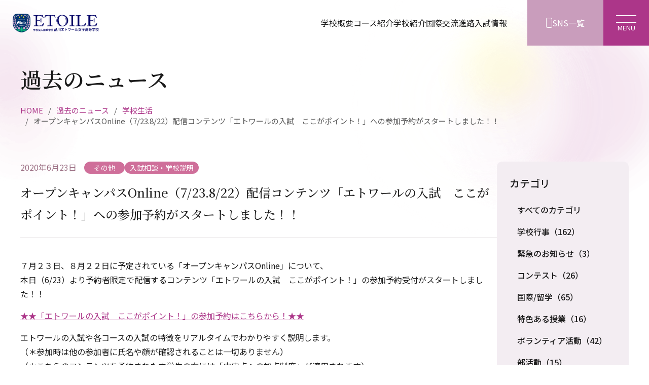

--- FILE ---
content_type: text/html
request_url: https://www.etoile.ed.jp/highschool/news_archives/entry/000597.html
body_size: 34534
content:
<!doctype html>
<html prefix="og: http://ogp.me/ns#" lang="ja">
	<head>
		<meta name="viewport" content="width=device-width, initial-scale=1">
		<script src="/highschool/common/lib/viewport-extra/viewport-extra.min.js"></script>
		<script src="/highschool/common/js/viewport_tab.js"></script>
		<meta charset="utf-8">
		<title>オープンキャンパスOnline（7/23.8/22）配信コンテンツ「エトワールの入試　ここがポイント！」への参加予約がスタートしました！！｜過去のニュース｜学校法人藤華学院　品川エトワール女子高等学校</title>
		<meta name="description" content="品川エトワール女子高等学校の最新ニュースを掲載。エトワール女子高の年度行事や校内・校外における活動の情報をお知らせします。入学試験や転・編入試験の情報も。">
		<meta property="og:title" content="オープンキャンパスOnline（7/23.8/22）配信コンテンツ「エトワールの入試　ここがポイント！」への参加予約がスタートしました！！｜過去のニュース｜学校法人藤華学院　品川エトワール女子高等学校">
		<meta property="og:description" content="品川エトワール女子高等学校の最新ニュースを掲載。エトワール女子高の年度行事や校内・校外における活動の情報をお知らせします。入学試験や転・編入試験の情報も。">
		<meta property="og:type" content="article">
		<meta property="og:url" content="https://www.etoile.ed.jp/highschool/news/entry/example.html">
		<!--============================================== html_head -->
		<meta name="viewport" content="width=device-width, initial-scale=1">
<script src="/highschool/common/lib/viewport-extra/viewport-extra.min.js"></script>
<script src="/highschool/common/js/viewport_tab.js"></script>
<meta http-equiv="X-UA-Compatible" content="IE=edge">
<meta name="format-detection" content="telephone=no">
<link rel="icon" href="/highschool/common/img/common/favicon.ico">
<link rel="apple-touch-icon" href="/highschool/common/img/common/apple-touch-icon.png">
<link rel="stylesheet" href="/highschool/common/css/common.css" media="all">
<meta property="og:locale" content="ja_JP">
<meta property="og:site_name" content="学校法人藤華学院　品川エトワール女子高等学校">
<!-- Google Tag Manager / CF -->
<script>(function(w,d,s,l,i){w[l]=w[l]||[];w[l].push({'gtm.start':
new Date().getTime(),event:'gtm.js'});var f=d.getElementsByTagName(s)[0],
j=d.createElement(s),dl=l!='dataLayer'?'&l='+l:'';j.async=true;j.src=
'https://www.googletagmanager.com/gtm.js?id='+i+dl;f.parentNode.insertBefore(j,f);
})(window,document,'script','dataLayer','GTM-PZ672Q8W');</script>
<!-- End Google Tag Manager / CF -->

<!-- Google Tag Manager -->
<script>(function(w,d,s,l,i){w[l]=w[l]||[];w[l].push({'gtm.start':
new Date().getTime(),event:'gtm.js'});var f=d.getElementsByTagName(s)[0],
j=d.createElement(s),dl=l!='dataLayer'?'&l='+l:'';j.async=true;j.src=
'https://www.googletagmanager.com/gtm.js?id='+i+dl;f.parentNode.insertBefore(j,f);
})(window,document,'script','dataLayer','GTM-WBN4NXF');</script>
<!-- End Google Tag Manager -->

<!-- Global site tag (gtag.js) - Google Analytics -->
<script async src="https://www.googletagmanager.com/gtag/js?id=G-NQH7BBKC8C"></script>
<script>
  window.dataLayer = window.dataLayer || [];
  function gtag(){dataLayer.push(arguments);}
  gtag('js', new Date());

  gtag('config', 'G-NQH7BBKC8C');
  gtag('config', 'UA-66917146-1');
</script>

<!-- Global site tag (gtag.js) - Google Analytics -->
<script async src="https://www.googletagmanager.com/gtag/js?id=UA-173611434-1"></script>
<script>
	window.dataLayer = window.dataLayer || [];
	function gtag(){dataLayer.push(arguments);}
	gtag('js', new Date());

	gtag('config', 'UA-173611434-1');
</script>

		<!--============================================== /html_head -->
	</head>

	<body>
		<!--============================================== noscript -->
		<!-- Google Tag Manager (noscript) / CF -->
<noscript><iframe src="https://www.googletagmanager.com/ns.html?id=GTM-PZ672Q8W"
height="0" width="0" style="display:none;visibility:hidden"></iframe></noscript>
<!-- End Google Tag Manager (noscript) / CF -->

<!-- Google Tag Manager (noscript) -->
<noscript><iframe src="https://www.googletagmanager.com/ns.html?id=GTM-WBN4NXF"
height="0" width="0" style="display:none;visibility:hidden"></iframe></noscript>
<!-- End Google Tag Manager (noscript) -->

<noscript>
	<div class="m-noscript">
		<p>お使いのブラウザではJavaScriptの設定が無効になっており、本サイトの機能をご利用いただけません。JavaScriptの設定を有効にしてご利用ください。</p>
	</div>
</noscript>

		<!--============================================== /noscript -->
		
		<div class="t-wrap">
			
			<!--============================================== header -->
			<header class="c-header">
	
	<div class="c-header-logo">
		<a href="/highschool/" class="c-header-logo__link">
			<img src="/highschool/common/img/common/logo.png" alt="学校法人藤華学院　品川エトワール女子高等学校" class="__elem">
		</a>
	</div>

	<nav class="c-header-nav">
		<div class="c-header-nav__item">
			<a href="/highschool/about/" class="__link">学校概要</a>
			<div class="c-header-nav-dropdown">
				<div class="c-header-nav-dropdown__item">
					<a href="/highschool/about/" class="__link">スクール・ミッション</a>
				</div>
				<div class="c-header-nav-dropdown__item">
					<a href="/highschool/about/history.html" class="__link">ご挨拶・沿革</a>
				</div>
			</div>
		</div>
		<div class="c-header-nav__item">
			<a href="/highschool/curriculum/" class="__link">コース紹介</a>
			<div class="c-header-nav-dropdown">
				<div class="c-header-nav-dropdown__item">
					<a href="/highschool/curriculum/" class="__link">エトワールの教育</a>
				</div>
				<div class="c-header-nav-dropdown__item">
					<a href="/highschool/curriculum/international.html" class="__link">国際キャリアコース</a>
				</div>
				<div class="c-header-nav-dropdown__item">
					<a href="/highschool/curriculum/multimedia.html" class="__link">マルチメディア表現コース</a>
				</div>
				<div class="c-header-nav-dropdown__item">
					<a href="/highschool/curriculum/hoiku.html" class="__link">保育コース</a>
				</div>
				<div class="c-header-nav-dropdown__item">
					<a href="/highschool/curriculum/general.html" class="__link">キャリアデザインコース</a>
				</div>
			</div>
		</div>
		<div class="c-header-nav__item">
			<a href="/highschool/introduction/uniform.html" class="__link">学校紹介</a>
			<div class="c-header-nav-dropdown">
				<div class="c-header-nav-dropdown__item">
					<a href="/highschool/introduction/uniform.html" class="__link">制服</a>
				</div>
				<div class="c-header-nav-dropdown__item">
					<a href="/highschool/introduction/event.html" class="__link">学校行事</a>
				</div>
				<div class="c-header-nav-dropdown__item">
					<a href="/highschool/introduction/club.html" class="__link">クラブ活動</a>
				</div>
				<div class="c-header-nav-dropdown__item">
					<a href="/highschool/introduction/facilities.html" class="__link">学校施設</a>
				</div>
			</div>
		</div>
		<div class="c-header-nav__item">
			<a href="/highschool/exchange/" class="__link">国際交流</a>
		</div>
		<div class="c-header-nav__item">
			<a href="/highschool/course/" class="__link">進路</a>
		</div>
		<div class="c-header-nav__item">
			<a href="/highschool/examination/suisen.html" class="__link">入試情報</a>
			<div class="c-header-nav-dropdown">
				<div class="c-header-nav-dropdown__item">
					<a href="/highschool/examination/suisen.html" class="__link">推薦入試</a>
				</div>
				<div class="c-header-nav-dropdown__item">
					<a href="/highschool/examination/ippan.html" class="__link">一般入試</a>
				</div>
				<div class="c-header-nav-dropdown__item">
					<a href="/highschool/examination/returnee.html" class="__link">帰国子女・在日華人・外国籍</a>
				</div>
				<div class="c-header-nav-dropdown__item">
					<a href="/highschool/examination/payment.html" class="__link">学納金</a>
				</div>
				<div class="c-header-nav-dropdown__item">
					<a href="/highschool/examination/scholarships.html" class="__link">特待生奨学金等の優遇制度</a>
				</div>
				<div class="c-header-nav-dropdown__item">
					<a href="/highschool/examination/explanation.html" class="__link">学校説明会・公開行事</a>
				</div>
			</div>
		</div>
	</nav>
	
	<div class="c-header-sns">
		<a href="/highschool/sns/" class="c-header-sns__link">
			<span class="__ico icon-smartphone"></span>
			<span class="__elem">SNS一覧</span>
		</a>
	</div>

	<div class="c-header-menu">
		<div class="c-header-menu__ico">
			<span class="__item"></span>
			<span class="__item"></span>
		</div>
		<div class="c-header-menu__txt"></div>
	</div>

	<!--============================================== gnav -->
	<nav class="c-gnav">
	<div class="c-gnav__overlay"></div>
	<div class="c-gnav__content">

		<div class="c-gnav-bnr">
			<div class="c-gnav-bnr__item">
				<a href="/highschool/examination/explanation.html" class="c-gnav-bnr__link _event_">
					<span class="__elem">受験生参加行事</span>
					<span class="__ico"></span>
				</a>
			</div>
			<div class="c-gnav-bnr__item">
				<a href="https://sites.google.com/etoile.ed.jp/la-vie-portal/" class="c-gnav-bnr__link _support_">
					<span class="__elem">在校生・卒業生<br>サポートページ</span>
					<span class="__ico"></span>
				</a>
			</div>
		</div>

		<div class="c-gnav-menu">
			<div class="c-gnav-menu__item">
				<div class="c-gnav-menu__btn">
					<span class="__elem">学校概要</span>
					<span class="__ico"></span>
				</div>
				<div class="c-gnav-menu-child">
					<div class="c-gnav-menu-child__item">
						<a href="/highschool/about/" class="__link">スクール・ミッション</a>
					</div>
					<div class="c-gnav-menu-child__item">
						<a href="/highschool/about/history.html" class="__link">ご挨拶・沿革</a>
					</div>
				</div>
			</div>
			<div class="c-gnav-menu__item">
				<div class="c-gnav-menu__btn">
					<span class="__elem">コース紹介</span>
					<span class="__ico"></span>
				</div>
				<div class="c-gnav-menu-child">
					<div class="c-gnav-menu-child__item">
						<a href="/highschool/curriculum/" class="__link">エトワールの教育</a>
					</div>
					<div class="c-gnav-menu-child__item">
						<a href="/highschool/curriculum/international.html" class="__link">国際キャリアコース</a>
					</div>
					<div class="c-gnav-menu-child__item">
						<a href="/highschool/curriculum/multimedia.html" class="__link">マルチメディア表現コース</a>
					</div>
					<div class="c-gnav-menu-child__item">
						<a href="/highschool/curriculum/hoiku.html" class="__link">保育コース</a>
					</div>
					<div class="c-gnav-menu-child__item">
						<a href="/highschool/curriculum/general.html" class="__link">キャリアデザインコース</a>
					</div>
				</div>
			</div>
			<div class="c-gnav-menu__item">
				<div class="c-gnav-menu__btn">
					<span class="__elem">学校紹介</span>
					<span class="__ico"></span>
				</div>
				<div class="c-gnav-menu-child">
					<div class="c-gnav-menu-child__item">
						<a href="/highschool/introduction/uniform.html" class="__link">制服</a>
					</div>
					<div class="c-gnav-menu-child__item">
						<a href="/highschool/introduction/event.html" class="__link">学校行事</a>
					</div>
					<div class="c-gnav-menu-child__item">
						<a href="/highschool/introduction/club.html" class="__link">クラブ活動</a>
					</div>
					<div class="c-gnav-menu-child__item">
						<a href="/highschool/introduction/facilities.html" class="__link">学校施設</a>
					</div>
				</div>
			</div>
			<div class="c-gnav-menu__item">
				<div class="c-gnav-menu__btn">
					<a href="/highschool/exchange/" class="__link">国際交流</a>
				</div>
			</div>
			<div class="c-gnav-menu__item">
				<div class="c-gnav-menu__btn">
					<a href="/highschool/course/" class="__link">進路</a>
				</div>
			</div>
			<div class="c-gnav-menu__item">
				<div class="c-gnav-menu__btn">
					<span class="__elem">入試情報</span>
					<span class="__ico"></span>
				</div>
				<div class="c-gnav-menu-child">
					<div class="c-gnav-menu-child__item">
						<a href="/highschool/examination/suisen.html" class="__link">推薦入試</a>
					</div>
					<div class="c-gnav-menu-child__item">
						<a href="/highschool/examination/ippan.html" class="__link">一般入試</a>
					</div>
					<div class="c-gnav-menu-child__item">
						<a href="/highschool/examination/returnee.html" class="__link">帰国子女・在日華人・外国籍</a>
					</div>
					<div class="c-gnav-menu-child__item">
						<a href="/highschool/examination/payment.html" class="__link">学納金</a>
					</div>
					<div class="c-gnav-menu-child__item">
						<a href="/highschool/examination/scholarships.html" class="__link">特待生奨学金等の優遇制度</a>
					</div>
					<div class="c-gnav-menu-child__item">
						<a href="/highschool/examination/explanation.html" class="__link">学校説明会・公開行事</a>
					</div>
				</div>
			</div>
			<div class="c-gnav-menu__item">
				<div class="c-gnav-menu__btn">
					<a href="/highschool/applicants/" class="__link">受験生のみなさまへ</a>
				</div>
			</div>
			<div class="c-gnav-menu__item">
				<div class="c-gnav-menu__btn">
					<a href="/highschool/news/" class="__link">エトワールニュース</a>
				</div>
			</div>
			<div class="c-gnav-menu__item">
				<div class="c-gnav-menu__btn">
					<a href="/highschool/access/" class="__link">アクセス</a>
				</div>
			</div>
			<div class="c-gnav-menu__item">
				<div class="c-gnav-menu__btn">
					<a href="/highschool/qa/" class="__link">よくある質問</a>
				</div>
			</div>
			<div class="c-gnav-menu__item">
				<div class="c-gnav-menu__btn">
					<a href="https://ssl.form-mailer.jp/fms/b6158831116020?_ttr=2df393e5644456bb0b73d1a7bffb5d921594020945612tc1-1594020945612" target="_blank" class="__link">資料請求</a>
				</div>
			</div>
			<div class="c-gnav-menu__item">
				<div class="c-gnav-menu__btn">
					<a href="/highschool/contact/" class="__link">お問い合わせ</a>
				</div>
			</div>
			<div class="c-gnav-menu__item">
				<div class="c-gnav-menu__btn">
					<a href="/highschool/recruit/" class="__link">採用情報</a>
				</div>
			</div>
			<div class="c-gnav-menu__item">
				<div class="c-gnav-menu__btn">
					<a href="/highschool/privacy/" class="__link">個人情報保護基本方針</a>
				</div>
			</div>
		</div>

		<div class="c-gnav-sns">
			<div class="c-gnav-sns-list">
				<a href="https://www.facebook.com/pages/%E5%93%81%E5%B7%9D%E3%82%A8%E3%83%88%E3%83%AF%E3%83%BC%E3%83%AB%E5%A5%B3%E5%AD%90%E9%AB%98%E7%AD%89%E5%AD%A6%E6%A0%A1/213728172015029" target="_blank" class="c-gnav-sns-list__link">
					<span class="__ico icon-facebook"></span>
				</a>
				<a href="https://lin.ee/K7TTbcz" target="_blank" class="c-gnav-sns-list__link">
					<span class="__ico icon-line"></span>
				</a>
				<a href="http://www.instagram.com/shinagawa.etoile" target="_blank" class="c-gnav-sns-list__link">
					<span class="__ico icon-instagram"></span>
				</a>
				<a href="https://www.youtube.com/channel/UC5sEaA7mOA3sOZCORMkT0Hw" target="_blank" class="c-gnav-sns-list__link">
					<span class="__ico icon-youtube-play"></span>
				</a>
			</div>
			<div class="c-gnav-sns-btn">
				<a href="/highschool/sns/" class="c-gnav-sns-btn__link">
					<span class="__elem">SNS一覧</span>
					<span class="__ico"></span>
				</a>
			</div>
		</div>

	</div>
</nav>

	<!--============================================== /gnav -->

</header> 
			<!--============================================== /header -->

			<div class="e-h1">
				<div class="e-h1__inner">
					<div class="e-h1__ttl">
						<h1 class="__elem">過去のニュース</h1>
					</div>
					<div class="e-h1__breadcrumb">
						<ul class="c-breadcrumb">
							<li class="c-breadcrumb__item"><a href="/highschool/" class="__link">HOME</a></li>
							<li class="c-breadcrumb__item"><a href="/highschool/news/" class="__link">過去のニュース</a></li>
							<li class="c-breadcrumb__item"><a href="/highschool/news/category/life.html" class="__link">学校生活</a></li>
							<li class="c-breadcrumb__item">オープンキャンパスOnline（7/23.8/22）配信コンテンツ「エトワールの入試　ここがポイント！」への参加予約がスタートしました！！</li>
						</ul>
					</div>
				</div>
			</div>

			<!-- .contents -->
			<main class="l-contents _col2_">
				
				<div class="l-contents__inner">
					
					<!-- .contents -->
					<article class="l-contents__body">
						
						<section class="c-news-entry">
							<div class="c-news-entry__head">
								<time datetime="2020-06-23" class="__date">2020年6月23日</time>

								<div class="__label">
	
										<span class="e-label">その他</span>
	
										<span class="e-label">入試相談・学校説明</span>
	
								</div>

								<h2 class="__ttl">オープンキャンパスOnline（7/23.8/22）配信コンテンツ「エトワールの入試　ここがポイント！」への参加予約がスタートしました！！</h2>
							</div>

							<div class="c-news-entry-body">
								<div class="c-news-entry-body__block _archives_">
									７月２３日、８月２２日に予定されている「オープンキャンパスOnline」について、<ul>本日（6/23）より予約者限定で配信するコンテンツ「エトワールの入試　ここがポイント！」の参加予約受付がスタートしました！！</ul>

<p><a href="https://mirai-compass.net/usr/etoileh/event/evtIndex.jsf">★★「エトワールの入試　ここがポイント！」の参加予約はこちらから！★★</a></p>

<p>エトワールの入試や各コースの入試の特徴をリアルタイムでわかりやすく説明します。<br />
（＊参加時は他の参加者に氏名や顔が確認されることは一切ありません）<br />
（＊こちらのコンテンツを予約された中学生の方には「内申点への加点制度」が適用されます）</p>

<p><br />
<a href="/highschool/news/wp-content/uploads/2020/06/DSC_4591.jpg"><img class="alignleft size-medium wp-image-9826" src="/highschool/news/wp-content/uploads/2020/06/DSC_4591-300x200.jpg" alt="DSC_4591" width="300" height="200" /></a><br />
<ul>
<ul>７月中旬には本校ホームページ上にイベントの特設会場を設けます。「オープンキャンパスOnline」当日まで期間限定で視聴できるコンテンツのほか、イベント当日はエトワールのことがよく分かる説明会をライブ配信します。</p>

<p>９月６日に予定されているオープンキャンパスについては社会状況によりますが、会場を本校としご来場いただく形式での実施を検討しております。</p>

<p>なお、パンフレット裏面にご案内のある来校特典「内申点加点制度」について、７月・８月実施回は「エトワールの入試 ここがポイント！」に予約された方を対象に、また９月実施回は来場予約をされた方を対象とさせていただきます。</p>
								</div>
							</div>
						</section>

						
						<ul class="m-pager">

							<li class="m-pager__item _prev_">
								<a href="/highschool/news_archives/entry/000600.html#000600" rel="prev" class="m-pager__link">新しい記事へ</a>
							</li>

							<li class="m-pager__item _all_">
								<a href="/highschool/news_archives/" class="m-pager__link">一覧へ</a>
							</li>

							<li class="m-pager__item _next_">
								<a href="/highschool/news_archives/entry/000599.html#000599" rel="next" class="m-pager__link">古い記事へ</a>
							</li>


						</ul>
						
					</article>
					<!-- /.contents -->

					<!-- .contents -->
					<aside class="l-contents__side">
						<!--============================================== mt_snav_news-archive-category -->
						<nav class="c-snav">
							<div class="c-snav__head">カテゴリ</div>
							<ul class="c-snav__list">
								<li class="c-snav__item">
									<a href="/highschool/news_archives/" class="c-snav__link">
										すべてのカテゴリ
									</a>
								</li>
								<li class="c-snav__item">
									<a href="/highschool/news_archives/category/events.html" class="c-snav__link">
										学校行事（162）
									</a>
								</li>
								<li class="c-snav__item">
									<a href="/highschool/news_archives/category/urgent.html" class="c-snav__link">
										緊急のお知らせ（3）
									</a>
								</li>
								<li class="c-snav__item">
									<a href="/highschool/news_archives/category/contest.html" class="c-snav__link">
										コンテスト（26）
									</a>
								</li>
								<li class="c-snav__item">
									<a href="/highschool/news_archives/category/international.html" class="c-snav__link">
										国際/留学（65）
									</a>
								</li>
								<li class="c-snav__item">
									<a href="/highschool/news_archives/category/distinctive_lessons.html" class="c-snav__link">
										特色ある授業（16）
									</a>
								</li>
								<li class="c-snav__item">
									<a href="/highschool/news_archives/category/volunteerism.html" class="c-snav__link">
										ボランティア活動（42）
									</a>
								</li>
								<li class="c-snav__item">
									<a href="/highschool/news_archives/category/club.html" class="c-snav__link">
										部活動（15）
									</a>
								</li>
								<li class="c-snav__item">
									<a href="/highschool/news_archives/category/life.html" class="c-snav__link">
										生活類型（1）
									</a>
								</li>
								<li class="c-snav__item">
									<a href="/highschool/news_archives/category/others.html" class="c-snav__link">
										その他（194）
									</a>
								</li>
								<li class="c-snav__item">
									<a href="/highschool/news_archives/category/exam_consultation.html" class="c-snav__link">
										入試相談・学校説明（19）
									</a>
								</li>
								<li class="c-snav__item">
									<a href="/highschool/news_archives/category/comprehensive.html" class="c-snav__link">
										総合類型（3）
									</a>
								</li>
								<li class="c-snav__item">
									<a href="/highschool/news_archives/category/information_design.html" class="c-snav__link">
										情報デザイン（9）
									</a>
								</li>
							</ul>
						</nav>

						<!--============================================== /mt_snav_news-archive-category -->

						<!--============================================== mt_snav_news-archive-year -->
						<nav class="c-snav">
							<div class="c-snav__head">過去記事アーカイブ</div>
							<ul class="c-snav__list">

								<li class="c-snav__item">
									<a href="/highschool/news_archives/year/2020.html" class="c-snav__link">
										2020年の記事（28）
									</a>
								</li>

								<li class="c-snav__item">
									<a href="/highschool/news_archives/year/2019.html" class="c-snav__link">
										2019年の記事（78）
									</a>
								</li>

								<li class="c-snav__item">
									<a href="/highschool/news_archives/year/2018.html" class="c-snav__link">
										2018年の記事（41）
									</a>
								</li>

								<li class="c-snav__item">
									<a href="/highschool/news_archives/year/2017.html" class="c-snav__link">
										2017年の記事（36）
									</a>
								</li>

								<li class="c-snav__item">
									<a href="/highschool/news_archives/year/2016.html" class="c-snav__link">
										2016年の記事（38）
									</a>
								</li>

								<li class="c-snav__item">
									<a href="/highschool/news_archives/year/2015.html" class="c-snav__link">
										2015年の記事（48）
									</a>
								</li>

								<li class="c-snav__item">
									<a href="/highschool/news_archives/year/2014.html" class="c-snav__link">
										2014年の記事（64）
									</a>
								</li>

								<li class="c-snav__item">
									<a href="/highschool/news_archives/year/2013.html" class="c-snav__link">
										2013年の記事（59）
									</a>
								</li>

								<li class="c-snav__item">
									<a href="/highschool/news_archives/year/2012.html" class="c-snav__link">
										2012年の記事（57）
									</a>
								</li>

								<li class="c-snav__item">
									<a href="/highschool/news_archives/year/2011.html" class="c-snav__link">
										2011年の記事（46）
									</a>
								</li>

								<li class="c-snav__item">
									<a href="/highschool/news_archives/year/2010.html" class="c-snav__link">
										2010年の記事（33）
									</a>
								</li>

							</ul>
						</nav>

						<!--============================================== /mt_snav_news-archive-year -->
					</aside>
					<!-- /.contents -->
				</div>	
			</main>
			<!-- /.contents -->
			
			<!--============================================== footer -->
			<footer class="c-footer">
	
	<div class="c-footer__inner">
		
		<div class="c-footer-info">
			<div class="c-footer-address">
				<div class="c-footer-address-logo">
					<a href="/highschool/" class="c-footer-address-logo__link">
						<img src="/highschool/common/img/common/logomark.png" alt="学校法人藤華学院　品川エトワール女子高等学校" class="__mark">
						<span class="__elem">
							<span class="__sm">学校法人 藤華学院</span>
							品川エトワール女子高等学校
						</span>
					</a>
				</div>
				<address class="c-footer-address__contact">
					<p>〒140-0004 東京都品川区南品川5-12-4</p>
					<p>TEL：<a href="tel:0334742231" class="__link">03-3474-2231</a>（代表）<br>
						FAX：03-3474-2228</p>
				</address>
			</div>

			<div class="c-footer-bnr">
				<div class="c-footer-bnr__item">
					<a href="/highschool/examination/explanation.html" class="c-footer-bnr__link _event_">
						<span class="__elem">受験生参加行事</span>
						<span class="__ico"></span>
					</a>
				</div>
				<div class="c-footer-bnr__item">
					<a href="https://sites.google.com/etoile.ed.jp/la-vie-portal/" class="c-footer-bnr__link _support_">
						<span class="__elem">在校生・卒業生<br>サポートページ</span>
						<span class="__ico"></span>
					</a>
				</div>
			</div>

			<div class="c-footer-social">
				<div class="c-footer-social-list">
					<a href="https://www.facebook.com/pages/%E5%93%81%E5%B7%9D%E3%82%A8%E3%83%88%E3%83%AF%E3%83%BC%E3%83%AB%E5%A5%B3%E5%AD%90%E9%AB%98%E7%AD%89%E5%AD%A6%E6%A0%A1/213728172015029" target="_blank" class="c-footer-social-list__link">
						<span class="__ico icon-facebook"></span>
					</a>
					<a href="https://lin.ee/K7TTbcz" target="_blank" class="c-footer-social-list__link">
						<span class="__ico icon-line"></span>
					</a>
					<a href="http://www.instagram.com/shinagawa.etoile" target="_blank" class="c-footer-social-list__link">
						<span class="__ico icon-instagram"></span>
					</a>
					<a href="https://www.youtube.com/channel/UC5sEaA7mOA3sOZCORMkT0Hw" target="_blank" class="c-footer-social-list__link">
						<span class="__ico icon-youtube-play"></span>
					</a>
				</div>
				<div class="c-footer-social-btn">
					<a href="/highschool/sns/" class="c-footer-social-btn__link">
						<span class="__elem">SNS一覧</span>
						<span class="__ico"></span>
					</a>
				</div>
			</div>
		</div>

		<nav class="c-footer-sitemap">
			<div class="c-footer-menu">
				<div class="c-footer-menu__item">
					<div class="c-footer-menu__btn">
						<a href="/highschool/about/" class="__link">学校概要</a>
					</div>
					<div class="c-footer-menu-child">
						<div class="c-footer-menu-child__item">
							<a href="/highschool/about/" class="__link">スクール・ミッション</a>
						</div>
						<div class="c-footer-menu-child__item">
							<a href="/highschool/about/history.html" class="__link">ご挨拶・沿革</a>
						</div>
					</div>
				</div>

				<div class="c-footer-menu__item">
					<div class="c-footer-menu__btn">
						<a href="/highschool/curriculum/" class="__link">コース紹介</a>
					</div>
					<div class="c-footer-menu-child">
						<div class="c-footer-menu-child__item">
							<a href="/highschool/curriculum/" class="__link">エトワールの教育</a>
						</div>
						<div class="c-footer-menu-child__item">
							<a href="/highschool/curriculum/international.html" class="__link">国際キャリアコース</a>
						</div>
						<div class="c-footer-menu-child__item">
							<a href="/highschool/curriculum/multimedia.html" class="__link">マルチメディア表現コース</a>
						</div>
						<div class="c-footer-menu-child__item">
							<a href="/highschool/curriculum/hoiku.html" class="__link">保育コース</a>
						</div>
						<div class="c-footer-menu-child__item">
							<a href="/highschool/curriculum/general.html" class="__link">キャリアデザインコース</a>
						</div>
					</div>
				</div>
				
				<div class="c-footer-menu__item">
					<div class="c-footer-menu__btn">
						<a href="/highschool/introduction/uniform.html" class="__link">学校紹介</a>
					</div>
					<div class="c-footer-menu-child">
						<div class="c-footer-menu-child__item">
							<a href="/highschool/introduction/uniform.html" class="__link">制服</a>
						</div>
						<div class="c-footer-menu-child__item">
							<a href="/highschool/introduction/event.html" class="__link">学校行事</a>
						</div>
						<div class="c-footer-menu-child__item">
							<a href="/highschool/introduction/club.html" class="__link">クラブ活動</a>
						</div>
						<div class="c-footer-menu-child__item">
							<a href="/highschool/introduction/facilities.html" class="__link">学校施設</a>
						</div>
					</div>
				</div>
				
				<div class="c-footer-menu__item">
					<div class="c-footer-menu__btn">
						<a href="/highschool/exchange/" class="__link">国際交流</a>
					</div>
				</div>
				
				<div class="c-footer-menu__item">
					<div class="c-footer-menu__btn">
						<a href="/highschool/course/" class="__link">進路</a>
					</div>
				</div>
				
				<div class="c-footer-menu__item">
					<div class="c-footer-menu__btn">
						<a href="/highschool/examination/suisen.html" class="__link">入試情報</a>
					</div>
					<div class="c-footer-menu-child">
						<div class="c-footer-menu-child__item">
							<a href="/highschool/examination/suisen.html" class="__link">推薦入試</a>
						</div>
						<div class="c-footer-menu-child__item">
							<a href="/highschool/examination/ippan.html" class="__link">一般入試</a>
						</div>
						<div class="c-footer-menu-child__item">
							<a href="/highschool/examination/returnee.html" class="__link">帰国子女・在日華人・外国籍</a>
						</div>
						<div class="c-footer-menu-child__item">
							<a href="/highschool/examination/payment.html" class="__link">学納金</a>
						</div>
						<div class="c-footer-menu-child__item">
							<a href="/highschool/examination/scholarships.html" class="__link">特待生奨学金等の優遇制度</a>
						</div>
						<div class="c-footer-menu-child__item">
							<a href="/highschool/examination/explanation.html" class="__link">学校説明会・公開行事</a>
						</div>
					</div>
				</div>
			</div>

			<div class="c-footer-lower">
				<div class="c-footer-lower__item">
					<a href="/highschool/applicants/" class="__link">受験生のみなさまへ</a>
				</div>
				<div class="c-footer-lower__item">
					<a href="/highschool/news/" class="__link">エトワールニュース</a>
				</div>
				<div class="c-footer-lower__item">
					<a href="/highschool/access/" class="__link">アクセス</a>
				</div>
				<div class="c-footer-lower__item">
					<a href="/highschool/qa/" class="__link">よくある質問</a>
				</div>
				<div class="c-footer-lower__item">
					<a href="/highschool/contact/" class="__link">お問い合わせ</a>
				</div>
				<div class="c-footer-lower__item">
					<a href="https://ssl.form-mailer.jp/fms/b6158831116020?_ttr=2df393e5644456bb0b73d1a7bffb5d921594021395544tc1-1594021395544" target="_blank" class="__link">資料請求</a>
				</div>
				<div class="c-footer-lower__item">
					<a href="/highschool/recruit/" class="__link">採用情報</a>
				</div>
				<div class="c-footer-lower__item">
					<a href="/highschool/privacy/" class="__link">個人情報保護基本方針</a>
				</div>
			</div>
		</nav>
	</div>
	
	<div class="c-footer__copy">
		<small>&copy; Shinagawa Etoile Girls' High School All rights reserved.</small>
	</div>
	
</footer>

			<!--============================================== /footer -->
		</div>

		<!--============================================== html_foot -->
		<script src="/highschool/common/js/common.js"></script>

		<!--============================================== /html_foot -->
	</body>
</html>

--- FILE ---
content_type: text/css
request_url: https://www.etoile.ed.jp/highschool/common/css/common.css
body_size: 129455
content:
@import url(//fonts.googleapis.com/css2?family=Noto+Sans+JP:wght@400;500;700&display=swap);
@import url(//fonts.googleapis.com/css2?family=Noto+Serif+JP:wght@500;600;700&display=swap);
@import url(//fonts.googleapis.com/css2?family=Playfair+Display&family=Playfair:ital,opsz,wght@0,5..1200,300..900;1,5..1200,300..900&display=swap);
*{border:0;-webkit-box-sizing:border-box;-ms-box-sizing:border-box;-o-box-sizing:border-box;box-sizing:border-box;font:inherit;font-family:inherit;font-size:100%;font-style:inherit;font-weight:inherit;margin:0;outline:0;padding:0;text-decoration:none;vertical-align:baseline}html{font-size:62.5%}body,html{height:100%;width:100%}body{-webkit-text-size-adjust:100%;-moz-text-size-adjust:100%;-ms-text-size-adjust:100%;text-size-adjust:100%;font-smoothing:antialiased;font-size:10px;font-size:1rem;line-height:1;position:relative}article,aside,dialog,figure,footer,header,main,menu,nav,section{display:block}audio,canvas,video{display:inline-block}hr{display:block}ol,ul{list-style:none}blockquote,q{quotes:none}blockquote:after,blockquote:before,q:after,q:before{content:"";content:none}input,select{vertical-align:middle}table{border-collapse:collapse;border-spacing:0;empty-cells:show}img{vertical-align:bottom}@-webkit-keyframes vertical{0%{-webkit-transform:translateY(0);transform:translateY(0)}to{-webkit-transform:translateY(10px);transform:translateY(10px)}}@keyframes vertical{0%{-webkit-transform:translateY(0);transform:translateY(0)}to{-webkit-transform:translateY(10px);transform:translateY(10px)}}@-webkit-keyframes transformLeftRight{0%{-webkit-transform:translateX(-100%);transform:translateX(-100%)}to{-webkit-transform:translateX(0);transform:translateX(0)}}@keyframes transformLeftRight{0%{-webkit-transform:translateX(-100%);transform:translateX(-100%)}to{-webkit-transform:translateX(0);transform:translateX(0)}}@-webkit-keyframes transformRightLeft{0%{-webkit-transform:translateX(0);transform:translateX(0)}to{-webkit-transform:translateX(100%);transform:translateX(100%)}}@keyframes transformRightLeft{0%{-webkit-transform:translateX(0);transform:translateX(0)}to{-webkit-transform:translateX(100%);transform:translateX(100%)}}@-webkit-keyframes scroll{0%{-webkit-transform:translateY(-40px);transform:translateY(-40px)}50%,to{-webkit-transform:translateY(30px);transform:translateY(30px)}}@keyframes scroll{0%{-webkit-transform:translateY(-40px);transform:translateY(-40px)}50%,to{-webkit-transform:translateY(30px);transform:translateY(30px)}}@-webkit-keyframes panel-show{0%{opacity:0}to{opacity:1}}@keyframes panel-show{0%{opacity:0}to{opacity:1}}html{overflow-y:scroll}body{font-family:Noto Sans JP,sans-serif;font-size:1.6rem;font-weight:400}.pc-view{display:block!important}.sp-view{display:none!important}a{color:#ac3689;text-decoration:underline;-webkit-transition:all .5s;transition:all .5s}a:hover,a[href^="tel:"]{text-decoration:none}a[href^="tel:"]{color:#1a1a1a;pointer-events:none}.scroll-fade{opacity:0;-webkit-transform:translateY(100px);transform:translateY(100px);-webkit-transition:1s;transition:1s}p{margin-top:15px}p._mt-l_{margin-top:60px}p._mt-s_{margin-top:40px}p._mt-0_{margin-top:0}@font-face{font-family:icomoon;font-style:normal;font-weight:400;src:url(/highschool/common/icon/fonts/icomoon.eot?4ba758);src:url(/highschool/common/icon/fonts/icomoon.eot?4ba758#iefix) format("embedded-opentype"),url(/highschool/common/icon/fonts/icomoon.woff2?4ba758) format("woff2"),url(/highschool/common/icon/fonts/icomoon.ttf?4ba758) format("truetype"),url(/highschool/common/icon/fonts/icomoon.woff?4ba758) format("woff"),url(/highschool/common/icon/fonts/icomoon.svg?4ba758#icomoon) format("svg")}[class*=" icon-"],[class^=icon-]{speak:never;-webkit-font-smoothing:antialiased;-moz-osx-font-smoothing:grayscale;font-family:icomoon!important;font-style:normal;font-variant:normal;font-weight:400;line-height:1;text-transform:none}.icon-arrow_down:before{content:""}.icon-arrow_up:before{content:""}.icon-arrow_forward:before{content:""}.icon-arrow_back:before{content:""}.icon-file-excel-o:before{content:""}.icon-search:before{content:""}.icon-check:before{content:""}.icon-close:before,.icon-remove:before,.icon-times:before{content:""}.icon-pencil:before{content:""}.icon-map-marker:before{content:""}.icon-chevron-left:before{content:""}.icon-chevron-right:before{content:""}.icon-plus-circle:before{content:""}.icon-minus-circle:before{content:""}.icon-exclamation-circle:before{content:""}.icon-chevron-up:before{content:""}.icon-chevron-down:before{content:""}.icon-phone:before{content:""}.icon-twitter:before{content:""}.icon-facebook-f:before,.icon-facebook:before{content:""}.icon-angle-double-left:before{content:""}.icon-angle-double-right:before{content:""}.icon-angle-left:before{content:""}.icon-angle-right:before{content:""}.icon-angle-up:before{content:""}.icon-angle-down:before{content:""}.icon-youtube-play:before{content:""}.icon-instagram:before{content:""}.icon-fax:before{content:""}.icon-file-pdf-o:before{content:""}.icon-document:before{content:""}.icon-school:before{content:""}.icon-envelope:before{content:""}.icon-access:before{content:""}.icon-smartphone:before{content:""}.icon-line:before{content:""}.icon-filter_none:before{content:""}.e-h1{position:relative}.e-h1:before{background:url(/highschool/common/img/common/bg_head.png) top/auto 463px no-repeat;content:"";height:463px;left:0;position:absolute;top:0;width:100%}.e-h1__inner{margin:0 auto;padding:130px 20px 0;position:relative;width:min(100%,1240px)}.e-h1__ttl{-webkit-box-orient:vertical;-webkit-box-direction:normal;-webkit-box-align:start;-ms-flex-align:start;align-items:flex-start;display:-webkit-box;display:-ms-flexbox;display:flex;-ms-flex-direction:column;flex-direction:column;font-family:"Noto Serif JP",serif;font-weight:600;gap:10px;width:100%}.e-h1__ttl .__category{color:#ac3689;font-size:1.6rem;padding:0 0 0 34px;position:relative}.e-h1__ttl .__category:before{background:#ac3689;content:"";display:block;height:1px;left:0;position:absolute;top:50%;width:24px}.e-h1__ttl .__elem{font-size:4.2rem;line-height:1.261}.e-h1__breadcrumb{margin:25px 0 0}.e-h2{font-family:"Noto Serif JP",serif;font-size:3.8rem;font-weight:600;line-height:1.6;margin-top:120px}.e-h2+*{margin-top:50px!important}.e-h2._mt-0_{margin-top:0}.e-h3{font-family:"Noto Serif JP",serif;font-size:3.2rem;font-weight:600;line-height:1.6;margin-top:120px;padding:0 0 37px;position:relative}.e-h3:after{background:#ac3689;bottom:0;content:"";display:inline-block;height:3px;left:0;position:absolute;width:60px}.e-h3+*{margin-top:50px!important}.e-h3._mt-0_{margin-top:0}.e-h4{font-family:"Noto Serif JP",serif;font-size:2.8rem;font-weight:600;line-height:1.4;margin-top:60px;padding:0 0 0 25px;position:relative}.e-h4:before{background:#ac3689;border-radius:50%;content:"";height:15px;left:0;position:absolute;top:13px;width:15px}.e-h4+*{margin-top:25px!important}.e-h4._mt-0_{margin-top:0}.e-h5{font-family:"Noto Serif JP",serif;font-size:2.8rem;font-weight:600;line-height:1.4;margin-top:40px}.e-h5+*{margin-top:20px!important}.e-h5._mt-0_{margin-top:0}.e-h6{border-left:3px solid #ac3689;font-family:"Noto Serif JP",serif;font-size:2.2rem;font-weight:600;line-height:1.5;margin-top:40px;padding:0 0 0 15px}.e-h6+*{margin-top:20px!important}.e-h6._mt-0_{margin-top:0}.e-h7{font-family:"Noto Serif JP",serif;font-size:2.2rem;font-weight:600;line-height:1.7;margin-top:25px}.e-h7+*{margin-top:15px}.e-h7._mt-0_{margin-top:0}.e-h8{font-size:1.8rem;font-weight:500;margin-top:20px}.e-h8+*{margin-top:10px!important}.e-h8._al-c_{text-align:center}.e-h8._mt-0_{margin-top:0}.e-h-star{-webkit-box-pack:start;-ms-flex-pack:start;display:-webkit-box;display:-ms-flexbox;display:flex;gap:20px;justify-content:flex-start;margin-top:60px}.e-h-star,.e-h-star .__ico{-webkit-box-align:center;-ms-flex-align:center;align-items:center}.e-h-star .__ico{-webkit-box-pack:center;-ms-flex-pack:center;background:url(/highschool/common/img/common/bg_h_star.svg) 50%/120px 114px no-repeat;color:#ac3689;display:-webkit-inline-box;display:-ms-inline-flexbox;display:inline-flex;font-family:Playfair Display,serif;font-size:3rem;font-weight:500;height:114px;justify-content:center;padding:10px 0 0;width:120px}.e-h-star .__txt{color:#ac3689;font-family:"Noto Serif JP",serif;font-size:3.2rem;font-weight:600;line-height:1.6}.e-h-star+*{margin-top:25px!important}.e-h-star._sm_{gap:10px}.e-h-star._sm_ .__ico{background:url(/highschool/common/img/common/bg_h_star.svg) 50%/80px 76px no-repeat;font-size:2.4rem;height:76px;padding:10px 0 0;width:80px}.e-h-star._sm_ .__txt{font-size:2.4rem}.e-h-flag{-webkit-box-align:center;-ms-flex-align:center;-webkit-box-pack:start;-ms-flex-pack:start;align-items:center;display:-webkit-box;display:-ms-flexbox;display:flex;gap:10px;justify-content:flex-start;margin-top:30px}.e-h-flag .__ttl{font-family:"Noto Serif JP",serif;font-size:2.8rem;font-weight:600;line-height:1.3}.e-h-flag+*{margin-top:20px!important}.e-lead01{color:#ac3689;font-family:"Noto Serif JP",serif;font-size:3.2rem;font-weight:600;line-height:1.6;margin-top:25px}.e-lead01+*{margin-top:40px}.e-lead01._al-c_{text-align:center}.e-lead01._mt-0_{margin-top:0}.e-lead02{color:#ac3689;font-family:"Noto Serif JP",serif;font-size:2.8rem;font-weight:600;line-height:1.6;margin-top:20px}.e-lead02+*{margin-top:30px}.e-lead02._al-c_{text-align:center}.e-lead02._mt-0_{margin-top:0}.e-lead03{color:#ac3689;font-family:"Noto Serif JP",serif;font-size:2.2rem;font-weight:600;line-height:1.6;margin-top:25px}.e-lead03+*{margin-top:15px}.e-lead03._al-c_{text-align:center}.e-lead03._mt-0_{margin-top:0}.e-a-txt-arrow{-webkit-box-align:center;-ms-flex-align:center;-webkit-box-pack:start;-ms-flex-pack:start;align-items:center;background:none;color:#1a1a1a;display:-webkit-inline-box;display:-ms-inline-flexbox;display:inline-flex;gap:15px;justify-content:flex-start;position:relative;text-decoration:none}.e-a-txt-arrow .__txt{font-weight:500}.e-a-txt-arrow .__ico{-webkit-box-flex:1;-webkit-box-align:center;-ms-flex-align:center;-webkit-box-pack:center;-ms-flex-pack:center;align-items:center;background:#ac3689;border-radius:50%;display:-webkit-box;display:-ms-flexbox;display:flex;-ms-flex:1;flex:1;height:50px;justify-content:center;line-height:50px;-webkit-transition:all .5s;transition:all .5s;width:50px}.e-a-txt-arrow .__elem{display:inline-block;height:16px;overflow:hidden;position:relative;width:16px}.e-a-txt-arrow .__elem:after,.e-a-txt-arrow .__elem:before{-webkit-animation-duration:.4s;animation-duration:.4s;-webkit-animation-fill-mode:forwards;animation-fill-mode:forwards;color:#fff;content:"";font-family:icomoon;font-size:16px!important;line-height:16px;position:absolute;right:0;top:0}.e-a-txt-arrow .__elem:after{-webkit-transform:translateX(-100%);transform:translateX(-100%)}.e-a-txt-arrow .__elem._arrow_:after,.e-a-txt-arrow .__elem._arrow_:before{content:""}.e-a-txt-arrow .__elem._window_:after,.e-a-txt-arrow .__elem._window_:before{content:""}.e-a-txt-arrow:hover .__ico{background:#cf6f9a}.e-a-txt-arrow:hover .__elem:before{-webkit-animation-delay:0s;animation-delay:0s;-webkit-animation-name:transformRightLeft;animation-name:transformRightLeft}.e-a-txt-arrow:hover .__elem:after{-webkit-animation-delay:.1s;animation-delay:.1s;-webkit-animation-name:transformLeftRight;animation-name:transformLeftRight}.e-a-txt-arrow._sm_{gap:8px}.e-a-txt-arrow._sm_ .__txt{border-bottom:1px solid #ac3689;-webkit-transition:all .5s;transition:all .5s}.e-a-txt-arrow._sm_ .__ico{border-radius:50%;font-size:13px!important;height:30px;line-height:30px;width:30px}.e-a-txt-arrow._sm_ .__elem{height:13px;width:13px}.e-a-txt-arrow._sm_ .__elem:after,.e-a-txt-arrow._sm_ .__elem:before{font-size:13px!important;line-height:13px}.e-a-txt-arrow._sm_:hover .__txt{border-bottom:1px solid transparent}.e-label{background:#cf6f9a;border-radius:15px;color:#fff;font-size:1.4rem;line-height:1.3;min-height:24px;min-width:80px;padding:2px 10px;text-align:left}.e-btn,.e-label{-webkit-box-align:center;-ms-flex-align:center;-webkit-box-pack:center;-ms-flex-pack:center;align-items:center;display:-webkit-inline-box;display:-ms-inline-flexbox;display:inline-flex;justify-content:center}.e-btn{border-radius:10px;color:#1a1a1a;font-size:1.6rem;line-height:1.5;min-height:55px;min-width:240px;padding:10px 50px;position:relative;text-align:center;text-decoration:none;-webkit-transition:all .5s;transition:all .5s}.e-btn:after{content:"";font-family:icomoon;position:absolute;right:15px;top:50%;-webkit-transform:translateY(-50%);transform:translateY(-50%)}.e-btn[target=_blank]:after{content:""}.e-btn[href$=".pdf"]:after{content:""}.e-btn .icon-fix-left,.e-btn .icon-fix-right{position:absolute;top:50%;-webkit-transform:translateY(-50%);transform:translateY(-50%)}.e-btn .icon-fix-left{left:15px}.e-btn .icon-fix-right{right:15px}.e-btn._large_{min-height:65px;min-width:280px}.e-btn._purple_{background:#ac3689;color:#fff}.e-btn._purple_:hover{background:#852a6a}.e-btn._purplelighten_{background:#bd87bf;color:#fff}.e-btn._purplelighten_:hover{background:#ab66ad}.e-btn._gray_{background:#8b8486;color:#fff}.e-btn._gray_:hover{background:#716b6d}.e-btn._line-purple_{background:#fff;border:1px solid #ac3689;color:#ac3689}.e-btn._line-purple_:hover{background:#ac3689;color:#fff}.e-btn._line-gray_{background:#fff;border:1px solid #ccc;color:#1a1a1a}.e-btn._line-gray_:hover{background:#ccc}button,input[type=button].e-btn,input[type=submit].e-btn{-webkit-appearance:none;-moz-appearance:none;appearance:none}.e-link-pic img{max-width:100%;-webkit-transition:all .5s;transition:all .5s}.e-link-pic:hover img{opacity:.7}.e-iframe{height:0;overflow:hidden;padding-bottom:56.25%;position:relative}.e-iframe iframe{height:100%;left:0;position:absolute;top:0;width:100%}.e-list-circle>li{padding-left:15px;position:relative}.e-list-circle>li:not(:first-child){margin-top:5px}.e-list-circle>li:before{background:#ac3689;border-radius:50%;content:"";display:block;height:6px;left:0;position:absolute;top:.7em;width:6px}.e-list-circle._black_>li:before{background:#1a1a1a}.e-list-circle._column_{-webkit-box-align:start;-ms-flex-align:start;-webkit-box-pack:start;-ms-flex-pack:start;align-items:flex-start;display:-webkit-box;display:-ms-flexbox;display:flex;-ms-flex-wrap:wrap;flex-wrap:wrap;gap:30px 15px;justify-content:flex-start}.e-list-number{counter-reset:number 0}.e-list-number>li{padding-left:1.2em;position:relative}.e-list-number>li:not(:first-child){margin-top:5px}.e-list-number>li:before{color:#1a1a1a;content:counter(number) ".";counter-increment:number;display:block;left:0;position:absolute}.e-list-number._red_>li:before{color:#f85055}.e-underline._underline-white_{background:-webkit-gradient(linear,left top,left bottom,color-stop(80%,transparent),color-stop(80%,#fff));background:-webkit-linear-gradient(transparent 80%,#fff 0);background:linear-gradient(transparent 80%,#fff 0)}.e-underline._underline-yellow_{background:-webkit-gradient(linear,left top,left bottom,color-stop(80%,transparent),color-stop(80%,#fbfbab));background:-webkit-linear-gradient(transparent 80%,#fbfbab 0);background:linear-gradient(transparent 80%,#fbfbab 0)}.e-figure{width:100%}.e-figure__pic{border-radius:10px;overflow:hidden;text-align:center}.e-figure__pic .__elem{max-width:100%}.e-figure__caption{font-size:1.4rem;margin-top:10px;text-align:center}.e-pic-radius{border-radius:10px;overflow:hidden}.e-pic-radius._line_{border:1px solid #d6d0d3}.e-txt-tel{-webkit-box-align:center;-ms-flex-align:center;-webkit-box-pack:start;-ms-flex-pack:start;align-items:center;color:#1a1a1a;display:-webkit-box;display:-ms-flexbox;display:flex;font-size:2.6rem;gap:5px;justify-content:flex-start}.e-txt-tel .__link,.e-txt-tel .__txt{font-family:"Noto Serif JP",serif;font-weight:600}.e-txt-tel .__ico{color:#ac3689;font-size:2.2rem}.e-txt-tel .__link{color:#1a1a1a;pointer-events:none;text-decoration:none}.e-txt-tel._al-c_{-webkit-box-pack:center;-ms-flex-pack:center;justify-content:center}.e-caption{font-size:1.4rem;margin-top:10px;text-align:center}.e-picture{margin-top:40px;text-align:center}.e-picture img{max-width:100%}.e-picture a{-webkit-transition:all .5s;transition:all .5s}.e-picture a:hover{opacity:.7}.m-tab-btn{background:#f3edf2;display:-webkit-box;display:-ms-flexbox;display:flex;height:40px;overflow:hidden}.m-tab-btn,.m-tab-btn__item{border-radius:20px;width:100%}.m-tab-btn__item{background:transparent;color:#1a1a1a;cursor:pointer;height:100%;-webkit-transition:all .5s;transition:all .5s}.m-tab-btn__item._current_,.m-tab-btn__item:hover{background:#cf6f9a;color:#fff}.m-tab-contents__item{display:none}.m-tab-contents__item._current_{-webkit-animation:panel-show .9s ease-in-out forwards;animation:panel-show .9s ease-in-out forwards;display:block}.m-table{width:100%}.m-table,.m-table__wrap{margin-top:60px}.m-table__wrap .m-table{margin-top:0;min-height:140px}.m-table td,.m-table th{border:1px solid #bcb1b6;padding:20px 35px;text-align:left;vertical-align:middle}.m-table td>:first-child,.m-table th>:first-child{margin-top:0}.m-table th{font-weight:500}.m-table._thin_ td,.m-table._thin_ th{padding:15px}.m-table ._al-l_{text-align:left}.m-table ._al-r_{text-align:right}.m-table ._al-c_{text-align:center}.m-table ._nowrap_{white-space:nowrap}.m-table ._purple_{background:#cf6f9a;color:#fff;font-size:1.8rem}.m-table ._pink_{background:#f9eff4;color:#1a1a1a}.m-table ._gray_{background:#efefef;color:#1a1a1a}.m-indent{display:table}.m-indent .__item{display:table-cell;white-space:nowrap}.m-indent._space_ .__item{padding-right:1em}.m-box{border-radius:10px;margin-top:60px;padding:45px 50px}.m-box>:first-child{margin-top:0}.m-box._purple_{background:#f3edf2}.m-box._gray_{background:#f7f7f7}.m-box._white_{background:#fff}.m-box._line-purple_{border:1px solid #cf6f9a}.m-box._line-purple02_{border:1px solid #d9bcc9}.m-box._line-gray_{border:1px solid #d6d0d3}.m-box._thin_{padding:25px}.m-box._mt-xs_{margin-top:30px}.m-box._mt-s_{margin-top:40px}.m-box._mt-0_{margin-top:0}.m-noscript{background:#f85055;color:#fff;font-size:1.4rem;padding:10px 15px;position:relative;text-align:center;z-index:10}.m-noscript p{margin:0}.m-pager{-webkit-box-pack:center;-ms-flex-pack:center;display:-webkit-box;display:-ms-flexbox;display:flex;-ms-flex-wrap:wrap;flex-wrap:wrap;gap:8px;justify-content:center;line-height:1.4;margin:60px 0 0;position:relative}.c-news-entry+.m-pager{margin:40px 0 0}.m-pager__item._prev_{left:0;position:absolute}.m-pager__item._next_{position:absolute;right:0}.m-pager__item._all_ .m-pager__link,.m-pager__item._next_ .m-pager__link,.m-pager__item._prev_ .m-pager__link{border-radius:50px;height:50px;padding:0 25px;width:auto}.m-pager__link{-webkit-box-align:center;-ms-flex-align:center;-webkit-box-pack:center;-ms-flex-pack:center;align-items:center;background:#fff;border:1px solid #ac3689;border-radius:50%;color:#ac3689;display:-webkit-inline-box;display:-ms-inline-flexbox;display:inline-flex;height:50px;justify-content:center;text-decoration:none;width:50px}.m-pager__link._current_,.m-pager__link:hover{background:#ac3689;color:#fff;opacity:1}.m-anchor{-webkit-box-pack:start;-ms-flex-pack:start;background:#f3edf2;border-radius:10px;display:-webkit-inline-box;display:-ms-inline-flexbox;display:inline-flex;-ms-flex-wrap:wrap;flex-wrap:wrap;gap:20px 30px;justify-content:flex-start;margin-top:120px;padding:25px 35px 25px 0;position:relative}.m-anchor:before{background:#f3edf2;content:"";display:block;height:calc(100% - 20px);left:0;position:absolute;top:10px;width:5px}.m-anchor__item{-webkit-box-align:center;-ms-flex-align:center;align-items:center;border-left:1px solid #bcb1b6;color:#1a1a1a;display:-webkit-inline-box;display:-ms-inline-flexbox;display:inline-flex;gap:10px;padding-left:35px;text-decoration:none}.m-anchor__item .__txt{-webkit-box-flex:1;border-bottom:1px solid #ac3689;-ms-flex:1;flex:1;font-size:1.8rem;-webkit-transition:all .5s;transition:all .5s}.m-anchor__item .__ico{-webkit-box-align:center;-ms-flex-align:center;-webkit-box-pack:center;-ms-flex-pack:center;align-items:center;background:#ac3689;border-radius:50%;color:#fff;display:-webkit-inline-box;display:-ms-inline-flexbox;display:inline-flex;font-size:1.3rem;height:23px;justify-content:center;position:relative;width:23px}.m-anchor__item:hover .__txt{border-bottom:1px solid transparent}.m-anchor._mt-s_{margin-top:80px}.m-flow{display:-webkit-box;display:-ms-flexbox;display:flex}.m-flow__item{border-radius:10px;font-size:1.7rem;font-weight:500;padding:30px 20px;position:relative;width:100%}.m-flow__item._line_{border:1px solid #d9bcc9}.m-flow__item._purple_{background:#f3edf2}.m-flow__item._al-c_{text-align:center}.m-flow__item img{max-width:100%}.m-flow__label{background:#cf6f9a;border-radius:30px;color:#fff;display:inline-block;font-size:1.8rem;font-weight:400;margin:0 0 15px;padding:2px 15px}.m-flow._flow2_{gap:40px}.m-flow._flow2_ .m-flow__item:not(:first-child):before{border-color:transparent transparent transparent #cf6f9a;border-style:solid;border-width:12px 0 12px 15px;content:"";height:0;left:-25px;position:absolute;top:calc(50% - 12px);width:0}.m-flow._flow3_{gap:28px}.m-flow._flow3_ .m-flow__item:not(:first-child):before{border-color:transparent transparent transparent #cf6f9a;border-style:solid;border-width:10px 0 10px 12px;content:"";height:0;left:-20px;position:absolute;top:calc(50% - 10px);width:0}.m-zoom-icon{display:block;position:relative;text-decoration:none}.m-zoom-icon:after{-webkit-box-align:center;-ms-flex-align:center;-webkit-box-pack:center;-ms-flex-pack:center;align-items:center;background:#ac3689;border-radius:50%;bottom:10px;color:#fff;content:"";display:-webkit-inline-box;display:-ms-inline-flexbox;display:inline-flex;font-family:icomoon;font-size:1.4rem;height:35px;justify-content:center;position:absolute;right:10px;-webkit-transition:all .5s;transition:all .5s;width:35px}.m-zoom-icon:hover:after{background:#72245b}.m-social-icon{-webkit-box-pack:start;-ms-flex-pack:start;display:-webkit-box;display:-ms-flexbox;display:flex;justify-content:flex-start}.m-social-icon,.m-social-icon__item{-webkit-box-align:center;-ms-flex-align:center;align-items:center}.m-social-icon__item{-webkit-box-pack:center;-ms-flex-pack:center;border-radius:23px;color:#fff;display:-webkit-inline-box;display:-ms-inline-flexbox;display:inline-flex;font-size:2.2rem;height:45px;justify-content:center;line-height:1;text-decoration:none;width:45px}.m-social-icon__item:not(:first-child){margin-left:10px}.m-social-icon__item._facebook_{background:#1877f2}.m-social-icon__item._facebook_:hover{background:#0b5fcc}.m-social-icon__item._twitter_{background:#1da1f2}.m-social-icon__item._twitter_:hover{background:#0c85d0}.m-social-icon__item._instagram_{background:-webkit-linear-gradient(225deg,#1400c8,#b900b4,#f50000);background:linear-gradient(-135deg,#1400c8,#b900b4,#f50000)}.m-social-icon__item._instagram_:hover{background:-webkit-linear-gradient(225deg,#11019a,#a2009e,#da0202);background:linear-gradient(-135deg,#11019a,#a2009e,#da0202)}.m-social-icon__item._line_{background:#00b900;font-size:2.6rem}.m-social-icon__item._line_:hover{background:#008600}.m-social-icon__item._youtube_{background:red}.m-social-icon__item._youtube_:hover{background:#c00}.m-social-icon._al-c_{-webkit-box-pack:center;-ms-flex-pack:center;justify-content:center}.m-social-icon._small_ .m-social-icon__item{border-radius:15px;font-size:1.3rem;height:25px;width:25px}.m-social-icon._small_ .m-social-icon__item:not(:first-child){margin-left:5px}.c-header{-webkit-box-align:center;-ms-flex-align:center;-webkit-box-pack:justify;-ms-flex-pack:justify;align-items:center;display:-webkit-box;display:-ms-flexbox;display:flex;height:90px;justify-content:space-between;left:0;padding:0 0 0 25px;position:fixed;top:0;-webkit-transition:all .5s;transition:all .5s;width:100%;z-index:3}.c-header._fixed_{background:#fff}.c-header-logo{width:170px}.c-header-logo__link{display:block}.c-header-logo__link:hover{opacity:.7}.c-header-logo__link .__elem{width:100%}.c-header-nav{gap:20px;height:100%;margin-left:auto}.c-header-nav,.c-header-nav__item{display:-webkit-box;display:-ms-flexbox;display:flex}.c-header-nav__item{-webkit-box-orient:vertical;-webkit-box-direction:normal;-webkit-box-align:center;-ms-flex-align:center;-webkit-box-pack:center;-ms-flex-pack:center;align-items:center;-ms-flex-direction:column;flex-direction:column;justify-content:center;position:relative}.c-header-nav__item:hover .c-header-nav-dropdown{opacity:1;visibility:visible}.c-header-nav__item .__link{color:#1a1a1a;text-decoration:none}.c-header-nav__item .__link:hover{color:#ac3689}.c-header-nav-dropdown{left:50%;min-width:200px;opacity:0;position:absolute;top:75px;-webkit-transform:translateX(-50%);transform:translateX(-50%);-webkit-transition:all .5s;transition:all .5s;visibility:hidden;width:-webkit-max-content;width:-moz-max-content;width:max-content}.c-header-nav-dropdown__item:not(:first-child){border-top:1px solid #d9bcc9}.c-header-nav-dropdown__item .__link{background:#ac3689;color:#fff;display:block;padding:12px 20px}.c-header-nav-dropdown__item .__link:hover{background:#c467a8;color:#fff}.c-header-sns{height:100%;margin:0 0 0 40px}.c-header-sns__link{-webkit-box-align:center;-ms-flex-align:center;-webkit-box-pack:center;-ms-flex-pack:center;align-items:center;background:#c99dbc;color:#fff;display:-webkit-inline-box;display:-ms-inline-flexbox;display:inline-flex;gap:10px;height:100%;justify-content:center;line-height:1.4;text-decoration:none;width:150px}.c-header-sns__link:hover{background:#d2adc7}.c-header-sns__link .__ico{font-size:2rem}.c-header-menu{-webkit-box-orient:vertical;-webkit-box-direction:normal;-webkit-box-align:center;-ms-flex-align:center;-webkit-box-pack:center;-ms-flex-pack:center;align-items:center;background:#ac3689;cursor:pointer;display:-webkit-inline-box;display:-ms-inline-flexbox;display:inline-flex;-ms-flex-direction:column;flex-direction:column;gap:8px;height:90px;justify-content:center;-webkit-transition:all .5s;transition:all .5s;width:90px;z-index:10}.c-header-menu:hover{background:#bf3c98}.c-header-menu__ico{height:15px;position:relative;width:40px}.c-header-menu__ico .__item{background:#fff;display:inline-block;height:2px;left:0;position:absolute;-webkit-transition:all .5s;transition:all .5s;width:100%}.c-header-menu__ico .__item:first-of-type{top:0}.c-header-menu__ico .__item:nth-of-type(2){bottom:0}.c-header-menu__txt{line-height:1}.c-header-menu__txt:before{color:#fff;content:"MENU";font-size:1.3rem}.c-header-menu._active_ .c-header-menu__ico .__item:first-of-type{-webkit-transform:translateY(6px) rotate(-28deg);transform:translateY(6px) rotate(-28deg)}.c-header-menu._active_ .c-header-menu__ico .__item:nth-of-type(2){-webkit-transform:translateY(-6px) rotate(28deg);transform:translateY(-6px) rotate(28deg)}.c-header-menu._active_ .c-header-menu__txt:before{content:"CLOSE"}.c-gnav{height:100%;left:0;opacity:0;position:fixed;top:0;-webkit-transition:all .5s;transition:all .5s;visibility:hidden;width:100%}.c-gnav._show_{opacity:1;visibility:visible}.c-gnav__overlay{background:rgba(0,0,0,.55);content:"";height:100vh;left:0;position:fixed;top:0;width:100vw}.c-gnav__content{background:#fbf7f9;height:100vh;margin:0 0 0 auto;max-width:min(53.44vw,730px);overflow-y:auto;padding:90px 4.758vw 80px;position:relative}.c-gnav-bnr{display:-webkit-box;display:-ms-flexbox;display:flex;gap:40px;margin:35px 0 0}.c-gnav-bnr__item{width:100%}.c-gnav-bnr__link{-webkit-box-align:center;-ms-flex-align:center;-webkit-box-pack:start;-ms-flex-pack:start;align-items:center;background:red;border-radius:4px;color:#fff;display:-webkit-box;display:-ms-flexbox;display:flex;font-family:"Noto Serif JP",serif;font-weight:500;height:75px;justify-content:flex-start;line-height:1.5;padding:0 20px;position:relative;text-decoration:none;width:100%}.c-gnav-bnr__link._event_{background:url(/highschool/common/img/common/bg_bnr_event.png) 50%/cover no-repeat}.c-gnav-bnr__link._support_{background:url(/highschool/common/img/common/bg_bnr_support.png) 50%/cover no-repeat}.c-gnav-bnr__link .__ico{bottom:0;height:15px;line-height:1;overflow:hidden;position:absolute;right:20px;top:30px;width:15px}.c-gnav-bnr__link .__ico:after,.c-gnav-bnr__link .__ico:before{-webkit-animation-duration:.4s;animation-duration:.4s;-webkit-animation-fill-mode:forwards;animation-fill-mode:forwards;content:"";font-family:icomoon;position:absolute;right:0;top:0}.c-gnav-bnr__link .__ico:after{-webkit-transform:translateX(-100%);transform:translateX(-100%)}.c-gnav-bnr__link:hover .__ico:before{-webkit-animation-delay:0s;animation-delay:0s;-webkit-animation-name:transformRightLeft;animation-name:transformRightLeft}.c-gnav-bnr__link:hover .__ico:after{-webkit-animation-delay:.1s;animation-delay:.1s;-webkit-animation-name:transformLeftRight;animation-name:transformLeftRight}.c-gnav-menu{display:-webkit-box;display:-ms-flexbox;display:flex;-ms-flex-wrap:wrap;flex-wrap:wrap;gap:20px 40px;margin:60px 0 0}.c-gnav-menu__item{width:calc(50% - 20px)}.c-gnav-menu__btn{border-bottom:1px solid #bcb1b6;position:relative}.c-gnav-menu__btn .__elem,.c-gnav-menu__btn .__link{color:#1a1a1a;cursor:pointer;display:block;font-size:1.8rem;font-weight:500;padding:0 0 15px;text-decoration:none;-webkit-transition:all .5s;transition:all .5s}.c-gnav-menu__btn .__elem:hover,.c-gnav-menu__btn .__link:hover{color:#ac3689}.c-gnav-menu__btn .__link[target=_blank]:after{content:"";font-family:icomoon;font-size:1.5rem;position:absolute;right:0;top:4px}.c-gnav-menu__btn .__ico{height:15px;position:absolute;right:0;top:10px;width:15px}.c-gnav-menu__btn .__ico:before{height:1px;left:0;top:calc(50% - 1px);width:15px}.c-gnav-menu__btn .__ico:after,.c-gnav-menu__btn .__ico:before{background:#1a1a1a;content:"";display:inline-block;position:absolute;-webkit-transition:all .5s;transition:all .5s}.c-gnav-menu__btn .__ico:after{height:15px;left:calc(50% - 1px);top:0;width:1px}.c-gnav-menu__btn._active_ .__ico:before{opacity:0}.c-gnav-menu__btn._active_ .__ico:after{-webkit-transform:rotate(90deg);transform:rotate(90deg)}.c-gnav-menu-child{display:none;margin:0 0 30px;padding:15px 0 0}.c-gnav-menu-child__item{margin:5px 0 0}.c-gnav-menu-child__item .__link{color:#686868;font-size:1.5rem;text-decoration:none}.c-gnav-menu-child__item .__link:hover{color:#ac3689}.c-gnav-sns{-webkit-box-pack:center;-ms-flex-pack:center;gap:40px;justify-content:center;margin:60px 0 0}.c-gnav-sns,.c-gnav-sns-list{-webkit-box-align:center;-ms-flex-align:center;align-items:center;display:-webkit-box;display:-ms-flexbox;display:flex}.c-gnav-sns-list{gap:25px}.c-gnav-sns-list__link{color:#333;font-size:30px;text-decoration:none}.c-gnav-sns-list__link:hover{color:#ac3689}.c-gnav-sns-btn__link{-webkit-box-align:center;-ms-flex-align:center;-webkit-box-pack:center;-ms-flex-pack:center;align-items:center;background:#333;border-radius:20px;color:#fff;display:-webkit-inline-box;display:-ms-inline-flexbox;display:inline-flex;height:40px;justify-content:center;position:relative;text-decoration:none;width:160px}.c-gnav-sns-btn__link .__ico{bottom:0;height:15px;line-height:1;overflow:hidden;position:absolute;right:15px;top:12px;width:15px}.c-gnav-sns-btn__link .__ico:after,.c-gnav-sns-btn__link .__ico:before{-webkit-animation-duration:.4s;animation-duration:.4s;-webkit-animation-fill-mode:forwards;animation-fill-mode:forwards;content:"";font-family:icomoon;position:absolute;right:0;top:0}.c-gnav-sns-btn__link .__ico:after{-webkit-transform:translateX(-100%);transform:translateX(-100%)}.c-gnav-sns-btn__link:hover{background:#ac3689}.c-gnav-sns-btn__link:hover .__ico:before{-webkit-animation-delay:0s;animation-delay:0s;-webkit-animation-name:transformRightLeft;animation-name:transformRightLeft}.c-gnav-sns-btn__link:hover .__ico:after{-webkit-animation-delay:.1s;animation-delay:.1s;-webkit-animation-name:transformLeftRight;animation-name:transformLeftRight}.c-footer{background:#333}.c-footer__inner{-webkit-box-align:start;-ms-flex-align:start;-webkit-box-pack:justify;-ms-flex-pack:justify;align-items:flex-start;display:-webkit-box;display:-ms-flexbox;display:flex;justify-content:space-between;margin:0 auto;padding:70px 20px 60px;width:min(100%,1240px)}.c-footer-info{width:23.583%}.c-footer-address-logo__link{-webkit-box-align:center;-ms-flex-align:center;-webkit-box-pack:start;-ms-flex-pack:start;align-items:center;color:#fff;display:-webkit-box;display:-ms-flexbox;display:flex;gap:10px;justify-content:flex-start;text-decoration:none}.c-footer-address-logo__link .__mark{width:50px}.c-footer-address-logo__link .__elem{font-size:1.7rem}.c-footer-address-logo__link .__elem .__sm{display:block;font-size:1rem}.c-footer-address__contact{color:#fff;font-size:1.5rem;margin:25px 0 0}.c-footer-address__contact .__link{color:#fff;text-decoration:none}.c-footer-bnr{-webkit-box-orient:vertical;-webkit-box-direction:normal;display:-webkit-box;display:-ms-flexbox;display:flex;-ms-flex-direction:column;flex-direction:column;gap:20px;margin:35px 0 0}.c-footer-bnr__item{width:100%}.c-footer-bnr__link{-webkit-box-align:center;-ms-flex-align:center;-webkit-box-pack:start;-ms-flex-pack:start;align-items:center;background:red;border-radius:4px;color:#fff;display:-webkit-box;display:-ms-flexbox;display:flex;font-family:"Noto Serif JP",serif;font-weight:500;height:75px;justify-content:flex-start;line-height:1.5;padding:0 20px;position:relative;text-decoration:none;width:100%}.c-footer-bnr__link._event_{background:url(/highschool/common/img/common/bg_bnr_event.png) 50%/cover no-repeat}.c-footer-bnr__link._support_{background:url(/highschool/common/img/common/bg_bnr_support.png) 50%/cover no-repeat}.c-footer-bnr__link .__ico{bottom:0;height:15px;line-height:1;overflow:hidden;position:absolute;right:20px;top:30px;width:15px}.c-footer-bnr__link .__ico:after,.c-footer-bnr__link .__ico:before{-webkit-animation-duration:.4s;animation-duration:.4s;-webkit-animation-fill-mode:forwards;animation-fill-mode:forwards;content:"";font-family:icomoon;position:absolute;right:0;top:0}.c-footer-bnr__link .__ico:after{-webkit-transform:translateX(-100%);transform:translateX(-100%)}.c-footer-bnr__link:hover .__ico:before{-webkit-animation-delay:0s;animation-delay:0s;-webkit-animation-name:transformRightLeft;animation-name:transformRightLeft}.c-footer-bnr__link:hover .__ico:after{-webkit-animation-delay:.1s;animation-delay:.1s;-webkit-animation-name:transformLeftRight;animation-name:transformLeftRight}.c-footer-social{margin:30px 0 0}.c-footer-social-list{-webkit-box-align:center;-ms-flex-align:center;align-items:center;display:-webkit-box;display:-ms-flexbox;display:flex;gap:25px}.c-footer-social-list__link{color:#fff;font-size:30px;text-decoration:none}.c-footer-social-list__link:hover{color:#cf6f9a}.c-footer-social-btn{margin:15px 0 0}.c-footer-social-btn__link{-webkit-box-align:center;-ms-flex-align:center;-webkit-box-pack:center;-ms-flex-pack:center;align-items:center;background:#fff;border-radius:20px;color:#1a1a1a;display:-webkit-inline-box;display:-ms-inline-flexbox;display:inline-flex;height:40px;justify-content:center;position:relative;text-decoration:none;width:160px}.c-footer-social-btn__link .__ico{bottom:0;height:15px;line-height:1;overflow:hidden;position:absolute;right:15px;top:12px;width:15px}.c-footer-social-btn__link .__ico:after,.c-footer-social-btn__link .__ico:before{-webkit-animation-duration:.4s;animation-duration:.4s;-webkit-animation-fill-mode:forwards;animation-fill-mode:forwards;content:"";font-family:icomoon;position:absolute;right:0;top:0}.c-footer-social-btn__link .__ico:after{-webkit-transform:translateX(-100%);transform:translateX(-100%)}.c-footer-social-btn__link:hover{background:#ac3689;color:#fff}.c-footer-social-btn__link:hover .__ico:before{-webkit-animation-delay:0s;animation-delay:0s;-webkit-animation-name:transformRightLeft;animation-name:transformRightLeft}.c-footer-social-btn__link:hover .__ico:after{-webkit-animation-delay:.1s;animation-delay:.1s;-webkit-animation-name:transformLeftRight;animation-name:transformLeftRight}.c-footer__copy{border-top:1px solid #585858;color:#b8b8b8;font-size:1.3rem;padding:36px 0;text-align:center}.c-footer-sitemap{width:65.833%}.c-footer-menu{-webkit-box-pack:end;-ms-flex-pack:end;display:-webkit-box;display:-ms-flexbox;display:flex;-ms-flex-wrap:wrap;flex-wrap:wrap;gap:40px 65px;justify-content:flex-end}.c-footer-menu__item{width:calc(33.33333% - 43.33333px)}.c-footer-menu__btn{border-bottom:1px solid #585858;position:relative}.c-footer-menu__btn .__elem,.c-footer-menu__btn .__link{color:#fff;cursor:pointer;display:block;font-weight:500;padding:0 0 15px;text-decoration:none;-webkit-transition:all .5s;transition:all .5s}.c-footer-menu__btn .__elem:hover,.c-footer-menu__btn .__link:hover{color:#cf6f9a}.c-footer-menu-child{margin:15px 0 0}.c-footer-menu-child__item{margin:5px 0 0}.c-footer-menu-child__item .__link{color:#b8b8b8;font-size:1.5rem;text-decoration:none}.c-footer-menu-child__item .__link:hover{color:#cf6f9a}.c-footer-lower{-webkit-box-align:center;-ms-flex-align:center;-webkit-box-pack:start;-ms-flex-pack:start;align-items:center;display:-webkit-box;display:-ms-flexbox;display:flex;-ms-flex-wrap:wrap;flex-wrap:wrap;gap:15px 0;justify-content:flex-start;margin:50px 0 0}.c-footer-lower__item{border-left:1px solid #585858;border-right:1px solid #585858;margin:0 -1px 0 0;padding:0 20px}.c-footer-lower__item .__link{color:#fff;font-size:1.5rem;text-decoration:none}.c-footer-lower__item .__link:hover{color:#cf6f9a}.c-footer-lower__item .__link[target=_blank]:after{content:"";font-family:icomoon;font-size:1.3rem;margin:0 0 0 5px}.c-grid{margin-top:60px}.c-grid:not([class*=_col]){-ms-grid-columns:1fr 30px 1fr 30px 1fr 30px 1fr 30px 1fr 30px 1fr 30px 1fr 30px 1fr 30px 1fr 30px 1fr 30px 1fr 30px 1fr;display:-ms-grid;display:grid;gap:30px 30px;grid-template-columns:repeat(12,1fr)}.c-grid .__col._col-1_{-ms-grid-column-span:1;grid-column:span 1}.c-grid .__col._col-2_{-ms-grid-column-span:2;grid-column:span 2}.c-grid .__col._col-3_{-ms-grid-column-span:3;grid-column:span 3}.c-grid .__col._col-4_{-ms-grid-column-span:4;grid-column:span 4}.c-grid .__col._col-5_{-ms-grid-column-span:5;grid-column:span 5}.c-grid .__col._col-6_{-ms-grid-column-span:6;grid-column:span 6}.c-grid .__col._col-7_{-ms-grid-column-span:7;grid-column:span 7}.c-grid .__col._col-8_{-ms-grid-column-span:8;grid-column:span 8}.c-grid .__col._col-9_{-ms-grid-column-span:9;grid-column:span 9}.c-grid .__col._col-10_{-ms-grid-column-span:10;grid-column:span 10}.c-grid .__col._col-11_{-ms-grid-column-span:11;grid-column:span 11}.c-grid .__col._col-12_{-ms-grid-column-span:12;grid-column:span 12}.c-grid .__col img{max-width:100%;width:100%}.c-grid .__col>:first-child{margin-top:0}.c-grid._stretch_ .__col{display:-webkit-box;display:-ms-flexbox;display:flex}.c-grid._gap-xs_{gap:40px 15px}.c-grid._gap-sm_{gap:40px 20px}.c-grid._gap-lg_{gap:40px 40px}.c-grid._gap-xl_{gap:60px 60px}.c-grid._gap-0_{gap:0 0}.c-grid._col2_,.c-grid._col3_,.c-grid._col4_,.c-grid._col5_,.c-grid._col6_{-ms-grid-rows:auto;display:-ms-grid;display:grid;gap:40px 30px;grid-template-rows:auto}.c-grid._col2_._gap-xs_,.c-grid._col3_._gap-xs_,.c-grid._col4_._gap-xs_,.c-grid._col5_._gap-xs_,.c-grid._col6_._gap-xs_{gap:40px 15px}.c-grid._col2_._gap-sm_,.c-grid._col3_._gap-sm_,.c-grid._col4_._gap-sm_,.c-grid._col5_._gap-sm_,.c-grid._col6_._gap-sm_{gap:40px 20px}.c-grid._col2_._gap-lg_,.c-grid._col3_._gap-lg_,.c-grid._col4_._gap-lg_,.c-grid._col5_._gap-lg_,.c-grid._col6_._gap-lg_{gap:40px 40px}.c-grid._col2_._gap-xl_,.c-grid._col3_._gap-xl_,.c-grid._col4_._gap-xl_,.c-grid._col5_._gap-xl_,.c-grid._col6_._gap-xl_{gap:60px 60px}.c-grid._col2_._gap-0_,.c-grid._col3_._gap-0_,.c-grid._col4_._gap-0_,.c-grid._col5_._gap-0_,.c-grid._col6_._gap-0_{gap:0 0}.c-grid._col2_{-ms-grid-columns:(1fr)[2];grid-template-columns:repeat(2,1fr)}.c-grid._col2_._auto-fit_{grid-template-columns:repeat(auto-fit,minmax(482px,1fr))}.c-grid._col3_{-ms-grid-columns:(1fr)[3];grid-template-columns:repeat(3,1fr)}.c-grid._col4_{-ms-grid-columns:(1fr)[4];grid-template-columns:repeat(4,1fr)}.c-grid._col5_{-ms-grid-columns:(1fr)[5];grid-template-columns:repeat(5,1fr)}.c-grid._col6_{-ms-grid-columns:(1fr)[6];grid-template-columns:repeat(6,1fr)}.c-float:after{clear:both;content:"";display:block}.c-float__item{margin-bottom:20px;max-width:50%}.c-float__item._w30p_{width:33.3%}.c-float__item img{max-width:100%}.c-float._left_ .c-float__item{float:left;margin-right:20px}.c-float._right_ .c-float__item{float:right;margin-left:20px}.c-breadcrumb{-webkit-box-align:start;-ms-flex-align:start;-webkit-box-pack:start;-ms-flex-pack:start;align-items:flex-start;display:-webkit-box;display:-ms-flexbox;display:flex;-ms-flex-wrap:wrap;flex-wrap:wrap;font-size:1.5rem;justify-content:flex-start;line-height:1.4}.c-breadcrumb__item{color:#585858}.c-breadcrumb__item:not(:first-child):before{content:"/";margin:0 10px}.c-breadcrumb__item .__link{color:#ac3689;text-decoration:none}.c-breadcrumb__item .__link:hover{color:#d0aed1}.c-snav{background:#f3edf2;border-radius:10px;font-weight:500;padding:25px}.c-snav__head{font-size:2rem}.c-snav__list{margin:20px 0 0}.c-snav__item:not(:first-child){margin:15px 0 0}.c-snav__link{color:#1a1a1a;display:block;font-size:1.6rem;padding:0 0 0 15px;position:relative;text-decoration:none}.c-snav__link:before{background:#ac3689;border-radius:50%;content:"";display:block;height:10px;left:0;opacity:0;position:absolute;top:10px;visibility:hidden;width:10px}.c-snav__link:hover{color:#ac3689}.c-snav__link._current_:before{opacity:1;visibility:visible}.c-contents-list{background:#f9f6f9;padding:25px 40px 35px}.c-contents-list-child{margin-bottom:10px;margin-top:3px}.c-contents-list-child__item{margin:0 0 0 20px;padding:0 0 0 25px}.c-contents-list-child__item:not(:last-child){margin-bottom:2px}.c-contents-list-child__link{text-decoration:none}.c-contents-list-child__link:hover{text-decoration:underline}.c-contents-list-child._circle_ .c-contents-list-child__item{margin:0;position:relative}.c-contents-list-child._circle_ .c-contents-list-child__item:before{background:#826c72;border-radius:50%;content:"";display:block;height:6px;left:8px;position:absolute;top:.7em;width:6px}.c-contents-list-child._decimal_ .c-contents-list-child__item{list-style:decimal;padding:0 0 0 5px}.c-contents-list__ttl{border-bottom:1px dashed #e4cddd;color:#ac3689;font-size:1.8rem;font-weight:700;margin:0 0 25px;padding:0 0 15px}.c-contents-list__item{list-style:decimal;margin:0 0 0 20px;padding:0 0 0 5px}.c-contents-list__item:not(:last-child){margin-bottom:5px}.c-contents-list__link{text-decoration:none}.c-contents-list__link:hover{text-decoration:underline}.c-pic-block{-webkit-box-align:center;-ms-flex-align:center;-webkit-box-pack:start;-ms-flex-pack:start;align-items:center;display:-webkit-box;display:-ms-flexbox;display:flex;gap:4.545%;justify-content:flex-start;margin-top:60px}.c-pic-block__pic{border-radius:10px;overflow:hidden;width:43.181%}.c-pic-block__pic .__elem{width:100%}.c-pic-block__txt{-webkit-box-flex:1;-ms-flex:1;flex:1}.c-pic-block__txt>:first-child{margin-top:0}.c-box-interview,.c-pic-block._al-fs_{-webkit-box-align:start;-ms-flex-align:start;align-items:flex-start}.c-box-interview{-webkit-box-pack:justify;-ms-flex-pack:justify;background:#f1eff3;border-radius:10px;display:-webkit-box;display:-ms-flexbox;display:flex;gap:3.658%;justify-content:space-between;margin-top:50px;padding:35px 30px}.c-box-interview__pic{border-radius:10px;overflow:hidden;width:42.682%}.c-box-interview__pic .__elem{width:100%}.c-box-interview__txt{-webkit-box-flex:1;-ms-flex:1;flex:1}.c-box-interview__ttl .e-lead02+*{margin-top:15px}.c-box-interview__ttl .__sub{font-weight:500}.c-box-interview__ttl .__name{font-size:1.8rem;font-weight:500}.c-box-interview__ttl .__course{font-size:1.5rem}.c-box-interview-message{-webkit-box-orient:vertical;-webkit-box-direction:normal;-webkit-box-align:center;-ms-flex-align:center;align-items:center;display:-webkit-box;display:-ms-flexbox;display:flex;-ms-flex-direction:column;flex-direction:column;width:100%}.c-box-interview-message__first{width:100%}.c-box-interview-message__second{display:none}.c-box-interview-message__btn{-webkit-box-align:center;-ms-flex-align:center;align-items:center;background:none;cursor:pointer;display:-webkit-inline-box;display:-ms-inline-flexbox;display:inline-flex;gap:10px;margin:30px 0 0}.c-box-interview-message__btn .__close,.c-box-interview-message__btn .__open{border-bottom:1px solid #ac3689;color:#1a1a1a;font-size:1.8rem;-webkit-transition:all .5s;transition:all .5s}.c-box-interview-message__btn .__close{display:none}.c-box-interview-message__btn .__open{display:block}.c-box-interview-message__btn .__ico{background:#ac3689;border-radius:50%;display:inline-block;height:23px;position:relative;width:23px}.c-box-interview-message__btn .__ico:before{height:1px;left:6px;top:calc(50% - .5px);width:11px}.c-box-interview-message__btn .__ico:after,.c-box-interview-message__btn .__ico:before{background:#fff;content:"";display:inline-block;position:absolute;-webkit-transition:all .5s;transition:all .5s}.c-box-interview-message__btn .__ico:after{height:11px;left:calc(50% - .5px);top:6px;width:1px}.c-box-interview-message__btn:hover .__close,.c-box-interview-message__btn:hover .__open{border-bottom:1px solid transparent}.c-box-interview-message__btn._active_ .__close{display:block}.c-box-interview-message__btn._active_ .__open{display:none}.c-box-interview-message__btn._active_ .__ico:before{opacity:0}.c-box-interview-message__btn._active_ .__ico:after{-webkit-transform:rotate(90deg);transform:rotate(90deg)}.c-faq{border-bottom:1px solid #bcb1b6;margin:0 0 30px;padding:0 0 30px}.c-faq__q{cursor:pointer;padding:0 40px 0 55px;position:relative}.c-faq__q .__ico{-webkit-box-align:center;-ms-flex-align:center;-webkit-box-pack:center;-ms-flex-pack:center;align-items:center;background:#ac3689;border-radius:50%;color:#fff;display:-webkit-inline-box;display:-ms-inline-flexbox;display:inline-flex;font-size:2rem;height:40px;justify-content:center;left:0;position:absolute;top:0;width:40px}.c-faq__q .__elem,.c-faq__q .__ico{font-family:"Noto Serif JP",serif;font-weight:600}.c-faq__q .__elem{font-size:2.2rem;-webkit-transition:all .5s;transition:all .5s}.c-faq__q .__open{background:#ac3689;border-radius:50%;height:23px;position:absolute;right:0;top:10px;width:23px}.c-faq__q .__open:before{height:1px;left:6px;top:calc(50% - 1px);width:11px}.c-faq__q .__open:after,.c-faq__q .__open:before{background:#fff;content:"";display:inline-block;position:absolute;-webkit-transition:all .5s;transition:all .5s}.c-faq__q .__open:after{height:11px;left:calc(50% - 1px);top:6px;width:1px}.c-faq__q:hover .__elem{color:#ac3689}.c-faq__q._active_ .__open:before{opacity:0}.c-faq__q._active_ .__open:after{-webkit-transform:rotate(90deg);transform:rotate(90deg)}.c-faq__a{display:none;padding:0 0 0 55px}.c-gallery{-ms-grid-rows:auto;-ms-grid-columns:1fr 24px 1fr 24px 1fr 24px 1fr;display:-ms-grid;display:grid;gap:24px;grid-template-columns:repeat(4,1fr);grid-template-rows:auto}.c-gallery>:first-child{-ms-grid-column:1;-ms-grid-row:1}.c-gallery>:nth-child(2){-ms-grid-column:3;-ms-grid-row:1}.c-gallery>:nth-child(3){-ms-grid-column:5;-ms-grid-row:1}.c-gallery>:nth-child(4){-ms-grid-column:7;-ms-grid-row:1}.c-gallery__item{aspect-ratio:3/2;overflow:hidden;width:100%}.c-gallery__item .__link{display:block;height:100%;-webkit-transition:all .5s;transition:all .5s;width:100%}.c-gallery__item .__link:hover{opacity:.7}.c-gallery__item .__link img{height:100%;-o-object-fit:cover;object-fit:cover;outline:1px solid transparent;width:100%}.c-top-applicants{width:100%}.c-top-applicants__head{-webkit-box-align:end;-ms-flex-align:end;-webkit-box-pack:justify;-ms-flex-pack:justify;align-items:flex-end;display:-webkit-box;display:-ms-flexbox;display:flex;justify-content:space-between;margin:0 0 40px}.c-top-applicants__ttl .__elem{display:block;font-family:Playfair Display,"Noto Serif JP",serif;font-size:3.8rem;line-height:1;margin:0 0 20px}.c-top-applicants__ttl .__sub{color:#9c7084;display:block;font-family:"Noto Serif JP",serif;font-size:1.4rem;font-weight:500;line-height:1}.c-top-applicants__item:not(:first-child){border-top:1px solid #bcb1b6;margin:25px 0 0;padding:25px 0 0}.c-top-applicants__link,.c-top-applicants__txt{-webkit-box-align:center;-ms-flex-align:center;-webkit-box-pack:start;-ms-flex-pack:start;align-items:center;color:#1a1a1a;display:-webkit-box;display:-ms-flexbox;display:flex;gap:20px;justify-content:flex-start;text-decoration:none}.c-top-applicants__link:hover{color:#ac3689}.c-top-applicants__pic{border-radius:10px;overflow:hidden;position:relative;width:22.807%}.c-top-applicants__pic:before{content:"";display:block;height:0;padding-top:66.923%}.c-top-applicants__pic img{height:100%;-o-object-fit:cover;object-fit:cover;position:absolute;top:0;width:100%}.c-top-applicants__body{-webkit-box-flex:1;-ms-flex:1;flex:1}.c-top-applicants__body .__date{color:#9c7084}.c-top-applicants__body .__elem{line-clamp:2;-webkit-line-clamp:2;-webkit-box-orient:vertical;display:-webkit-box;margin-top:0;overflow:hidden}.c-top-bg-block._head_{background:url(/highschool/common/img/index/bg_head-block.jpg) top/cover no-repeat;padding-top:90px}.c-top-bg-block._bottom_{background:url(/highschool/common/img/index/bg_bottom-block.jpg) top/cover no-repeat;padding-bottom:140px}.c-top-bnr__inner{margin:140px auto 0;padding:0 20px;width:min(100%,1240px)}.c-top-bnr__list .slick-list{margin:0 -10px}.c-top-bnr__list .slick-slide{margin:0 10px}.c-top-bnr__item{width:calc(33.33333% - 20px)}.c-top-bnr__link{display:block;width:100%}.c-top-bnr__link:hover .__elem{opacity:.7}.c-top-bnr__link .__elem{-webkit-transition:all .5s;transition:all .5s;width:100%}.c-top-bnr__arrow{-webkit-box-align:center;-ms-flex-align:center;-webkit-box-pack:center;-ms-flex-pack:center;align-items:center;background:#ac3689;border-radius:50%;color:#fff;cursor:pointer;display:-webkit-inline-box;display:-ms-inline-flexbox;display:inline-flex;height:40px;justify-content:center;position:absolute;top:50%;-webkit-transform:translateY(-50%);transform:translateY(-50%);width:40px;z-index:1}.c-top-bnr__arrow._prev_{left:-20px}.c-top-bnr__arrow._next_{right:-20px}.c-top-charms{margin:160px 0 0;position:relative}.c-top-charms__ttl{-webkit-box-orient:vertical;-webkit-box-direction:normal;-webkit-box-align:center;-ms-flex-align:center;-webkit-box-pack:center;-ms-flex-pack:center;align-items:center;display:-webkit-box;display:-ms-flexbox;display:flex;-ms-flex-direction:column;flex-direction:column;justify-content:center;left:50%;position:absolute;text-align:center;top:50%;-webkit-transform:translate(-50%,-50%);transform:translate(-50%,-50%);z-index:1}.c-top-charms__ttl:before{background:#fff;border-radius:50%;content:"";-webkit-filter:blur(50px);filter:blur(50px);height:275px;position:absolute;width:275px;z-index:2}.c-top-charms__ttl .__ttl{color:#ac3689;font-family:Playfair Display,serif;font-size:7rem;font-weight:500;line-height:1;z-index:3}.c-top-charms__ttl .__sub{color:#1a1a1a;font-family:"Noto Serif JP",serif;font-size:1.5rem;font-weight:700;margin-top:10px;z-index:3}.c-top-charms-gallery{opacity:.6;position:relative}.c-top-charms-gallery__slide .slick-slide{margin:0 25px}.c-top-charms-gallery__item .__elem{width:100%}.c-top-course{background:url(/highschool/common/img/index/bg_course.jpg) center 0/cover no-repeat}.c-top-course__inner{margin:0 auto;padding:110px 20px 140px;width:min(100%,1240px)}.c-top-course__content{margin:60px 0 0}.c-top-course-item{-webkit-box-align:center;-ms-flex-align:center;-webkit-box-pack:start;-ms-flex-pack:start;align-items:center;display:-webkit-box;display:-ms-flexbox;display:flex;gap:5.833%;justify-content:flex-start;position:relative}.c-top-course-item._reverse_{-webkit-box-orient:horizontal;-webkit-box-direction:reverse;-ms-flex-direction:row-reverse;flex-direction:row-reverse}.c-top-course-item:not(:first-child){margin:120px 0 0}.c-top-course-item__pic{border-radius:10px;overflow:hidden;width:58.333%}.c-top-course-item__pic .__elem{width:100%}.c-top-course-item__body{-webkit-box-flex:1;-ms-flex:1;flex:1}.c-top-course-item__ttl{color:#ac3689;font-family:"Noto Serif JP",serif;font-size:3.6rem;font-weight:600;line-height:1.6;margin:0 0 30px;padding:0 0 25px;position:relative}.c-top-course-item__ttl:after{background:#cf6f9a;bottom:0;content:"";display:inline-block;height:3px;left:0;position:absolute;width:60px}.c-top-course-item__txt{position:relative}.c-top-course-item__txt .__link{margin:35px 0 0;text-align:right}.c-top-events{margin:170px 0}.c-top-events__inner{-webkit-box-align:center;-ms-flex-align:center;-webkit-box-pack:justify;-ms-flex-pack:justify;align-items:center;display:-webkit-box;display:-ms-flexbox;display:flex;justify-content:space-between;margin:0 auto;width:min(100%,1240px)}.c-top-events__pic{margin-left:calc(50% - 50vw + 5px);width:calc(50vw - 30px)}.c-top-events__pic .__elem{width:100%}.c-top-events__txt{padding-right:15px;width:calc(50% - 30px)}.c-top-events-item{border-bottom:1px solid #bcb1b6;padding:40px 0;position:relative}.c-top-events-item:after{background:#ac3689;bottom:-1px;content:"";height:1px;left:0;position:absolute;width:100px}.c-top-events__link{margin:45px 0 0;text-align:right}.c-top-experiences__inner{margin:0 auto;padding:120px 20px 150px;width:min(100%,1240px)}.c-top-experiences__content{-webkit-box-align:start;-ms-flex-align:start;-webkit-box-pack:justify;-ms-flex-pack:justify;align-items:flex-start;display:-webkit-box;display:-ms-flexbox;display:flex;-ms-flex-wrap:wrap;flex-wrap:wrap;gap:60px;justify-content:space-between;margin:50px 0 0}.c-top-experiences__item{border-radius:10px;overflow:hidden;width:calc(50% - 30px)}.c-top-experiences__link{display:block;height:100%;position:relative;text-decoration:none;width:100%}.c-top-experiences__link:hover .c-top-experiences__pic .__elem{-webkit-transform:translate(-50%,-50%) scale(1.05);transform:translate(-50%,-50%) scale(1.05)}.c-top-experiences__link:hover .c-top-experiences__txt .__ico{background:#fff;color:#4b4e6d}.c-top-experiences__pic{overflow:hidden;padding-top:66.667%;position:relative}.c-top-experiences__pic .__elem{left:50%;max-width:100%;position:absolute;top:50%;-webkit-transform:translate(-50%,-50%);transform:translate(-50%,-50%);-webkit-transition:all .5s;transition:all .5s}.c-top-experiences__txt{-ms-grid-rows:1fr auto;-ms-grid-columns:1fr auto;background:-webkit-gradient(linear,left top,left bottom,from(rgba(75,78,109,0)),color-stop(80%,#4b4e6d),to(#4b4e6d));background:-webkit-linear-gradient(top,rgba(75,78,109,0),#4b4e6d 80%,#4b4e6d);background:linear-gradient(180deg,rgba(75,78,109,0) 0,#4b4e6d 80%,#4b4e6d);bottom:0;display:-ms-grid;display:grid;grid-template:"ttl ico" 1fr "sub ico" auto/1fr auto;height:55%;left:0;padding:0 30px 30px;position:absolute;width:100%;z-index:1}.c-top-experiences__txt .__ttl{align-self:flex-end;font-size:3.2rem;grid-area:ttl;-ms-grid-row:1}.c-top-experiences__txt .__sub,.c-top-experiences__txt .__ttl{color:#fff;font-family:"Noto Serif JP",serif;font-weight:700;-ms-grid-column:1}.c-top-experiences__txt .__sub{align-self:flex-start;font-size:1.4rem;grid-area:sub;-ms-grid-row:2}.c-top-experiences__txt .__ico{-ms-grid-row-span:2;-webkit-box-align:center;-ms-flex-align:center;-webkit-box-pack:center;-ms-flex-pack:center;align-items:center;align-self:flex-end;border:1px solid #fff;border-radius:50%;color:#fff;display:-webkit-inline-box;display:-ms-inline-flexbox;display:inline-flex;font-size:2rem;grid-area:ico;-ms-grid-column:2;-ms-grid-row:1;height:50px;justify-content:center;-webkit-transition:all .5s;transition:all .5s;width:50px}.c-top-experiences__txt .__ico:after{content:"";font-family:icomoon}.c-top-information{-ms-flex-line-pack:start;-webkit-box-pack:justify;-ms-flex-pack:justify;align-content:flex-start;display:-webkit-box;display:-ms-flexbox;display:flex;gap:60px;justify-content:space-between;margin:110px auto 120px;padding:0 20px;width:min(100%,1240px)}.c-top-like__inner{margin:0 auto;padding:140px 20px 0;width:min(100%,1240px)}.c-top-like__item{-webkit-box-align:center;-ms-flex-align:center;-webkit-box-pack:start;-ms-flex-pack:start;align-items:center;display:-webkit-box;display:-ms-flexbox;display:flex;gap:4.166%;justify-content:flex-start;margin:60px 0 0}.c-top-like__pic{border-radius:10px;overflow:hidden;width:33.3333333333%}.c-top-like__pic .__elem{width:100%}.c-top-like__txt{-webkit-box-flex:1;-ms-flex:1;flex:1}.c-top-like__ttl{margin:0 0 30px;padding:0 0 25px;position:relative}.c-top-like__ttl:after{background:#cf6f9a;bottom:0;content:"";display:inline-block;height:3px;left:0;position:absolute;width:74px}.c-top-like__ttl .__lead{color:#ac3689;font-family:"Noto Serif JP",serif;font-size:2.8rem;font-weight:600}.c-top-like__ttl .__name{font-size:2.4rem;font-weight:500;margin:15px 0 0}.c-top-like__ttl .__name .__sm{font-size:1.8rem}.c-top-news{width:100%}.c-top-news__head{-webkit-box-align:end;-ms-flex-align:end;-webkit-box-pack:justify;-ms-flex-pack:justify;align-items:flex-end;display:-webkit-box;display:-ms-flexbox;display:flex;justify-content:space-between;margin:0 0 40px}.c-top-news__ttl .__elem{display:block;font-family:Playfair Display,"Noto Serif JP",serif;font-size:3.8rem;line-height:1;margin:0 0 20px}.c-top-news__ttl .__sub{color:#9c7084;display:block;font-family:"Noto Serif JP",serif;font-size:1.4rem;font-weight:500;line-height:1}.c-top-news__list{-webkit-box-align:start;-ms-flex-align:start;-webkit-box-pack:justify;-ms-flex-pack:justify;align-items:flex-start;display:-webkit-box;display:-ms-flexbox;display:flex;-ms-flex-wrap:wrap;flex-wrap:wrap;gap:40px 30px;justify-content:space-between;margin:30px 0 0;overflow:hidden}.c-top-news__item{width:calc(50% - 15px)}.c-top-news__link,.c-top-news__txt{color:#1a1a1a;text-decoration:none}.c-top-news__link:hover{color:#ac3689}.c-top-news__pic{border-radius:10px;overflow:hidden;position:relative;width:100%}.c-top-news__pic:before{content:"";display:block;height:0;padding-top:66.667%}.c-top-news__pic img{height:100%;-o-object-fit:cover;object-fit:cover;position:absolute;top:0;width:100%}.c-top-news__body{-webkit-box-align:start;-ms-flex-align:start;-webkit-box-pack:start;-ms-flex-pack:start;align-items:flex-start;display:-webkit-box;display:-ms-flexbox;display:flex;-ms-flex-wrap:wrap;flex-wrap:wrap;justify-content:flex-start;margin:15px 0 0}.c-top-news__body .__date{color:#9c7084;line-height:1.4;margin:0 10px 0 0}.c-top-news__body .__label{-webkit-box-flex:1;-webkit-box-align:start;-ms-flex-align:start;-webkit-box-pack:start;-ms-flex-pack:start;align-items:flex-start;display:-webkit-box;display:-ms-flexbox;display:flex;-ms-flex:1;flex:1;-ms-flex-wrap:wrap;flex-wrap:wrap;justify-content:flex-start}.c-top-news__body .__label .e-label{margin:0 5px 5px 0}.c-top-news__body .__elem{line-clamp:2;-webkit-line-clamp:2;-webkit-box-orient:vertical;display:-webkit-box;margin-top:0;overflow:hidden;width:100%}.c-top-news__empty{margin:50px 0 0;text-align:center}.c-top-news__empty .__ico{-webkit-box-align:center;-ms-flex-align:center;-webkit-box-pack:center;-ms-flex-pack:center;align-items:center;background:#f6eff6;border-radius:25px;color:#bd87bf;display:-webkit-inline-box;display:-ms-inline-flexbox;display:inline-flex;font-size:25px;height:50px;justify-content:center;margin:0 0 15px;width:50px}.c-top-news__empty .__text{color:#bd87bf;font-weight:500}.c-top-searchin{-ms-flex-line-pack:center;-webkit-box-pack:center;-ms-flex-pack:center;align-content:center;display:-webkit-box;display:-ms-flexbox;display:flex;gap:9.2vw;justify-content:center;padding:120px 3.66vw 140px;position:relative}.c-top-searchin__pic01{margin:50px 0 0;width:42.24vw}.c-top-searchin__pic01 .__elem{width:100%}.c-top-searchin__pic02{position:absolute;right:3.66vw;top:120px;width:9.004vw}.c-top-searchin__pic02 .__elem{width:100%}.c-top-searchin__pic03{bottom:140px;position:absolute;right:3.66vw;width:19.765vw}.c-top-searchin__pic03 .__elem{width:100%}.c-top-searchin__txt{-webkit-box-flex:1;-ms-flex:1;flex:1}.c-top-searchin__txt .__ttl{color:#ac3689;font-family:Playfair Display,serif;font-size:min(5.124vw,7rem);font-weight:500;margin:6.588vw 0 0}.c-top-searchin__txt .__copy{font-family:"Noto Serif JP",serif;font-size:min(2.049vw,2.8rem);font-weight:600;margin:20px 0 0}.c-top-searchin__txt .__elem{font-family:"Noto Serif JP",serif;font-size:min(1.171vw,1.6rem);font-weight:500;line-height:2.125;margin:25px 0 0}.c-top-teacher{background:#f3e7ed}.c-top-teacher__inner{margin:0 auto;padding:120px 20px 150px;width:min(100%,1240px)}.c-top-teacher__head{-webkit-box-pack:justify;-ms-flex-pack:justify;justify-content:space-between;margin:0 0 40px}.c-top-teacher__head,.c-top-teacher__question{display:-webkit-box;display:-ms-flexbox;display:flex}.c-top-teacher__question{-webkit-box-align:center;-ms-flex-align:center;-webkit-box-pack:start;-ms-flex-pack:start;align-items:center;color:#ac3689;font-family:"Noto Serif JP",serif;font-size:2.8rem;font-weight:600;gap:15px;justify-content:flex-start;margin:0 0 25px}.c-top-teacher__question:before{background:#c9a3b4;content:"";display:block;height:1px;width:60px}.c-top-teacher-arrows{-webkit-box-pack:end;-ms-flex-pack:end;gap:10px;justify-content:flex-end}.c-top-teacher-arrows,.c-top-teacher-arrows__btn{-webkit-box-align:center;-ms-flex-align:center;align-items:center;display:-webkit-box;display:-ms-flexbox;display:flex}.c-top-teacher-arrows__btn{-webkit-box-pack:center;-ms-flex-pack:center;background:transparent;border:1px solid #ac3689;border-radius:50%;color:#ac3689;cursor:pointer;height:50px;justify-content:center;line-height:50px;-webkit-transition:all .5s;transition:all .5s;width:50px}.c-top-teacher-arrows__btn:hover{background:#ac3689;color:#fff}.c-top-teacher-arrows__btn.slick-disabled{cursor:default;opacity:.3}.c-top-teacher-arrows__btn.slick-disabled:hover{background:transparent;color:#ac3689}.c-top-teacher__list .slick-list{margin:0 -15px;overflow:visible}.c-top-teacher__list .slick-slide{margin:0 15px}.c-top-teacher__item{background:#fff;border-radius:10px;overflow:hidden}.c-top-teacher__pic .__elem{width:100%}.c-top-teacher__body{padding:30px 20px}.c-top-teacher__name{-webkit-box-align:baseline;-ms-flex-align:baseline;-webkit-box-pack:start;-ms-flex-pack:start;align-items:baseline;display:-webkit-box;display:-ms-flexbox;display:flex;-ms-flex-wrap:wrap;flex-wrap:wrap;gap:15px;justify-content:flex-start}.c-top-teacher__name .__elem{font-family:"Noto Serif JP",serif;font-size:2.8rem;font-weight:600}.c-top-teacher__lead{font-size:1.8rem;font-weight:500;margin:20px 0 0}.c-top-ttl{-webkit-box-orient:vertical;-webkit-box-align:start;-ms-flex-align:start;-webkit-box-pack:start;-ms-flex-pack:start;align-items:flex-start;display:-webkit-box;display:-ms-flexbox;display:flex;-ms-flex-direction:column;flex-direction:column;justify-content:flex-start}.c-top-ttl,.c-top-ttl._row_{-webkit-box-direction:normal}.c-top-ttl._row_{-webkit-box-orient:horizontal;-webkit-box-align:baseline;-ms-flex-align:baseline;align-items:baseline;-ms-flex-direction:row;flex-direction:row;gap:15px}.c-top-ttl._fz-s_ .__elem{font-size:3.6rem}.c-top-ttl .__elem{font-family:Playfair Display,"Noto Serif JP",serif;font-size:4.6rem;font-weight:500;position:relative}.c-top-ttl .__elem:after{color:#e3c73b;content:"★";font-size:1.5rem;position:absolute;right:-15px;top:15px}.c-top-ttl .__elem._lg_{font-size:5.8rem}.c-top-ttl .__elem._lg_:first-letter{font-size:8rem;line-height:1}.c-top-ttl .__elem._sm_{font-size:3.6rem}.c-top-ttl .__elem._no-ico_:after{display:none}.c-top-ttl .__sub{color:#9c7084;font-family:"Noto Serif JP",serif;font-size:1.4rem;font-weight:500}.c-top-visual{position:relative}.c-top-visual__scroll{bottom:0;color:#333;display:-webkit-inline-box;display:-ms-inline-flexbox;display:inline-flex;font-family:"Noto Serif JP",serif;font-size:1.6rem;font-weight:500;gap:8px;left:2.6vw;line-height:1;overflow:hidden;padding:10px 10px 90px;position:absolute;-webkit-transform:translateX(-50%);transform:translateX(-50%);-webkit-transition:.2s;transition:.2s}.c-top-visual__scroll:before{background:rgba(51,51,51,.4);bottom:0;content:"";height:60px;left:50%;position:absolute;width:1px}.c-top-visual__scroll:after{-webkit-animation:scroll 1.5s ease infinite;animation:scroll 1.5s ease infinite;background:#333;bottom:0;content:"";height:20px;left:50%;position:absolute;width:1px}.c-top-visual__scroll .__elem{display:inline-block;-webkit-transform:rotate(-90deg);transform:rotate(-90deg)}.c-top-visual-bnr{bottom:25px;position:absolute;right:20px;z-index:1}.c-top-visual-bnr__link{display:block;-webkit-transition:all .5s;transition:all .5s;width:270px}.c-top-visual-bnr__link:hover{opacity:.7}.c-top-visual-bnr__link .__elem{width:100%}.c-top-visual-movie{-webkit-box-align:center;-ms-flex-align:center;-webkit-box-pack:center;-ms-flex-pack:center;align-items:center;border-radius:20px 0 0 20px;display:-webkit-box;display:-ms-flexbox;display:flex;justify-content:center;margin:0 0 0 auto;max-height:calc(100vh - 120px);overflow:hidden;width:93.5vw}.c-top-visual-movie__frame{background:url(/highschool/common/img/index/pic_visual_loading.png) 50%/cover no-repeat;height:0;overflow:hidden;padding-top:55.59375%;position:relative;width:100%}.c-top-visual-movie__frame.is-loaded iframe{opacity:1;visibility:visible}.c-top-visual-movie__frame iframe{height:calc(100% + 120px);left:0;opacity:0;pointer-events:none;position:absolute;top:-60px;-webkit-transition:all .5s;transition:all .5s;-webkit-transition-property:opacity,visibility;transition-property:opacity,visibility;visibility:hidden;width:100%}.c-curriculum-bnr{margin:40px auto 0;width:300px}.c-curriculum-equipment{-webkit-box-align:start;-ms-flex-align:start;-webkit-box-pack:justify;-ms-flex-pack:justify;align-items:flex-start;gap:4.545%;justify-content:space-between;margin-top:60px}.c-curriculum-equipment,.c-curriculum-equipment-pic{display:-webkit-box;display:-ms-flexbox;display:flex}.c-curriculum-equipment-pic{border-radius:10px;overflow:hidden;width:40%}.c-curriculum-equipment-pic .__elem{width:100%}.c-curriculum-equipment__txt{-webkit-box-flex:1;-ms-flex:1;flex:1}.c-curriculum-equipment__txt>:first-child{margin-top:0}.c-curriculum-model-pattern{border-top:1px dashed #bcb1b6;margin-top:40px;padding-top:5px}.c-curriculum-model-pattern-content{-webkit-box-pack:start;-ms-flex-pack:start;display:-webkit-box;display:-ms-flexbox;display:flex;justify-content:flex-start}.c-curriculum-model-pattern-content__pic{border-radius:10px 0 0 10px;overflow:hidden;width:24%}.c-curriculum-model-pattern-content__pic .__elem{width:100%}.c-curriculum-model-pattern-content-step{-webkit-box-align:start;-ms-flex-align:start;-webkit-box-pack:justify;-ms-flex-pack:justify;align-items:flex-start;background:#f9f6f9;border-radius:0 10px 10px 0;display:-webkit-box;display:-ms-flexbox;display:flex;justify-content:space-between;overflow:hidden;padding:15px 25px;width:48%}.c-curriculum-model-pattern-content-step__item{font-size:1.5rem;position:relative;width:calc(50% - 22px)}.c-curriculum-model-pattern-content-step__item._3rdgrade_:before{color:#bd87bf;content:"";font-family:icomoon;font-size:2rem;left:-35px;position:absolute;top:calc(50% - 5px)}.c-curriculum-model-pattern-content-step__ttl{border-bottom:1px dashed #bcb1b6;color:#ac3689;font-size:1.8rem;font-weight:500;padding:0 0 5px}.c-curriculum-model-pattern-content-step .e-list-circle{font-weight:500;margin:15px 0 0}.c-curriculum-model-pattern-content-future{padding:0 0 0 40px;position:relative;width:28%}.c-curriculum-model-pattern-content-future:before{border-color:transparent transparent transparent #bd87bf;border-style:solid;border-width:15px 0 15px 15px;content:"";height:0;left:12px;position:absolute;top:calc(50% - 15px);width:0}.c-curriculum-model-pattern-content-future__inner{background:#e8d3e4;border-radius:10px;height:100%;padding:20px}.c-curriculum-model-pattern-content-future .e-h8{margin-top:0;text-align:center}.c-curriculum-model-pattern-content-future .e-list-circle{color:#ac3689;font-weight:500;margin:10px 0 0}.c-curriculum-movie{-webkit-box-align:center;-ms-flex-align:center;align-items:center;background:#f1eff3;border-radius:10px;display:-webkit-box;display:-ms-flexbox;display:flex;gap:30px;margin-top:120px;padding:35px 30px}.c-curriculum-movie__video{border-radius:10px;overflow:hidden;width:50%}.c-curriculum-movie__txt{-webkit-box-flex:1;-webkit-box-align:center;-ms-flex-align:center;-webkit-box-pack:start;-ms-flex-pack:start;align-items:center;display:-webkit-box;display:-ms-flexbox;display:flex;-ms-flex:1;flex:1;justify-content:flex-start}.c-curriculum-movie__txt .e-lead03{line-height:1.9;margin-top:0}.c-curriculum-point{margin-top:80px}.c-curriculum-point__item{-webkit-box-align:center;-ms-flex-align:center;-webkit-box-pack:start;-ms-flex-pack:start;align-items:center;display:-webkit-box;display:-ms-flexbox;display:flex;gap:4.545%;justify-content:flex-start}.c-curriculum-point__item:not(:first-child){margin-top:50px}.c-curriculum-point__pic{border-radius:10px;overflow:hidden;width:43.181%}.c-curriculum-point__pic .__elem{width:100%}.c-curriculum-point__txt{-webkit-box-flex:1;-ms-flex:1;flex:1}.c-curriculum-point__txt>.__elem{margin:10px 0 0}.c-curriculum-point-ttl{-webkit-box-orient:vertical;-webkit-box-direction:normal;display:-webkit-box;display:-ms-flexbox;display:flex;-ms-flex-direction:column;flex-direction:column;position:relative}.c-curriculum-point-ttl:before{background:url(/highschool/common/img/common/ico_ttl_point.png) 0 0/cover no-repeat;content:"";display:block;height:166px;left:-5px;position:absolute;top:-60px;width:167px}.c-curriculum-point-ttl__num{color:#ac3689;font-family:"Noto Serif JP",serif;font-size:1.4rem;font-weight:600}.c-curriculum-point-ttl__num .__lg{font-size:2.8rem}.c-curriculum-point-ttl .e-h4{margin-top:5px}.c-curriculum-star-box{-webkit-box-orient:vertical;-webkit-box-direction:normal;-webkit-box-align:center;-ms-flex-align:center;align-items:center;border:1px solid #d9bcc9;border-radius:10px;display:-webkit-box;display:-ms-flexbox;display:flex;-ms-flex-direction:column;flex-direction:column;padding:20px 15px 35px}.c-curriculum-star-box__num{color:#ac3689;font-family:Playfair Display,serif;font-size:3rem;font-weight:500;line-height:1}.c-curriculum-star-box__lead{-webkit-box-orient:vertical;-webkit-box-direction:normal;-webkit-box-align:center;-ms-flex-align:center;align-items:center;display:-webkit-box;display:-ms-flexbox;display:flex;-ms-flex-direction:column;flex-direction:column;gap:5px;margin:10px 0 0}.c-curriculum-star-box__lead .__txt{font-family:"Noto Serif JP",serif;font-size:2.2rem;font-weight:600}.c-curriculum-star-box__lead .__ico .__elem{width:100%}.c-curriculum-star-box .e-h8{margin:10px 0 0}.c-curriculum-star-detail__item{-webkit-box-align:start;-ms-flex-align:start;-webkit-box-pack:start;-ms-flex-pack:start;align-items:flex-start;display:-webkit-box;display:-ms-flexbox;display:flex;gap:30px;justify-content:flex-start;margin-top:80px}.c-curriculum-star-detail__item:not(:first-child){margin:60px 0 0}.c-curriculum-star-detail-ttl{-webkit-box-align:center;-ms-flex-align:center;-webkit-box-pack:start;-ms-flex-pack:start;align-items:center;display:-webkit-box;display:-ms-flexbox;display:flex;justify-content:flex-start;width:36.363%}.c-curriculum-star-detail-ttl__num{color:#ac3689;font-family:Playfair Display,serif;font-size:3rem;font-weight:500}.c-curriculum-star-detail-ttl__lead{-webkit-box-align:center;-ms-flex-align:center;-webkit-box-pack:start;-ms-flex-pack:start;align-items:center;display:-webkit-box;display:-ms-flexbox;display:flex;gap:5px;justify-content:flex-start}.c-curriculum-star-detail-ttl__lead .__txt{font-family:"Noto Serif JP",serif;font-size:2.8rem;font-weight:600}.c-curriculum-star-detail-ttl__lead .__ico{display:block;height:auto;width:47px}.c-curriculum-star-detail-ttl__lead .__ico .__elem{width:100%}.c-curriculum-star-detail__content{-webkit-box-flex:1;-ms-flex:1;flex:1}.c-introduction-uniform-necktie{-webkit-box-align:start;-ms-flex-align:start;align-items:flex-start;display:-webkit-box;display:-ms-flexbox;display:flex;gap:45px;margin-top:60px}.c-introduction-uniform-necktie__txt{-webkit-box-flex:1;-ms-flex:1;flex:1}.c-introduction-uniform-necktie__pic{position:relative;width:34%}.c-introduction-uniform-necktie__pic .__elem{width:100%}.c-introduction-uniform-necktie__pic .__circle{-webkit-box-align:center;-ms-flex-align:center;-webkit-box-pack:center;-ms-flex-pack:center;align-items:center;background:#cf6f9a;border-radius:50%;color:#fff;display:-webkit-box;display:-ms-flexbox;display:flex;font-size:1.3rem;font-weight:500;height:107px;justify-content:center;line-height:1.4;position:absolute;right:11px;text-align:center;top:-13px;width:107px}.c-introduction-event{-webkit-box-align:start;-ms-flex-align:start;-webkit-box-pack:start;-ms-flex-pack:start;align-items:flex-start;border-left:2px solid #d9bcc9;display:-webkit-box;display:-ms-flexbox;display:flex;gap:20px;justify-content:flex-start;padding:0 0 80px 85px;position:relative}.c-introduction-event:before{border-top:2px dotted #d9bcc9;content:"";height:2px;left:0;position:absolute;top:7px;width:60px}.c-introduction-event:after{background:#cf6f9a;border-radius:50%;content:"";height:15px;left:-8px;position:absolute;top:0;width:15px}.c-introduction-event__head{-webkit-box-flex:1;-webkit-box-orient:vertical;-webkit-box-direction:normal;display:-webkit-box;display:-ms-flexbox;display:flex;-ms-flex:1;flex:1;-ms-flex-direction:column;flex-direction:column;gap:10px}.c-introduction-event__head .__en{color:#9c7084;font-family:"Noto Serif JP",serif;font-size:1.4rem;font-weight:500;line-height:1}.c-introduction-event__head .__jp{color:#ac3689;font-family:"Noto Serif JP",serif;font-size:3.2rem;font-weight:600}.c-introduction-event__head .__lg{font-size:6.8rem;line-height:1}.c-introduction-event__body{-webkit-box-align:start;-ms-flex-align:start;-webkit-box-pack:start;-ms-flex-pack:start;align-items:flex-start;display:-webkit-box;display:-ms-flexbox;display:flex;gap:25px;justify-content:flex-start;width:80%}.c-introduction-event__txt{-webkit-box-flex:1;-ms-flex:1;flex:1}.c-introduction-event__pic{border-radius:10px;overflow:hidden;width:52.5%}.c-introduction-event__pic .__elem{width:100%}.c-introduction-event._first_{margin-top:80px}.c-introduction-event._last_{padding-bottom:0}.c-introduction-facilities-caption{margin-bottom:50px;position:relative}.c-introduction-facilities-caption__box{background:rgba(243,237,242,.85);border-radius:10px;bottom:-45px;padding:20px;position:absolute;right:0}.c-introduction-facilities-caption__box>p{color:#ac3689;font-size:1.3rem;font-weight:500;margin-top:0}.c-introduction-club-info{margin-top:15px}.c-introduction-club-info__head{-webkit-box-align:center;-ms-flex-align:center;-webkit-box-pack:justify;-ms-flex-pack:justify;align-items:center;display:-webkit-box;display:-ms-flexbox;display:flex;gap:5px;justify-content:space-between}.c-introduction-club-info__head .e-h8,.c-introduction-club-info__head .m-social-icon{margin-top:0!important}.c-introduction-club-info__btn{-webkit-box-orient:vertical;-webkit-box-direction:normal;-webkit-box-align:end;-ms-flex-align:end;align-items:flex-end;display:-webkit-box;display:-ms-flexbox;display:flex;-ms-flex-direction:column;flex-direction:column;margin-top:5px}.c-introduction-club-info__btn .e-a-txt-arrow{display:-webkit-inline-box;display:-ms-inline-flexbox;display:inline-flex;margin-top:10px}.c-course-graph{margin:0 auto;width:70%}.c-course-graph .__elem{width:100%}.c-news-emergency{margin:120px auto 0;padding:0 20px;width:min(100%,1240px)}.c-news-emergency__content{background:#ffe8e8;border-radius:10px;padding:30px 40px}.c-news-emergency__content,.c-news-emergency__ttl{-webkit-box-align:center;-ms-flex-align:center;-webkit-box-pack:start;-ms-flex-pack:start;align-items:center;display:-webkit-box;display:-ms-flexbox;display:flex;justify-content:flex-start}.c-news-emergency__ttl{font-size:2rem;font-weight:500}.c-news-emergency__ttl .__ico{color:#eb4146;font-size:3.2rem;margin:0 10px 0 0}.c-news-emergency__body{-webkit-box-flex:1;border-left:1px solid #dfcbcb;-ms-flex:1;flex:1;margin:0 0 0 55px;padding:0 0 0 55px}.c-news-emergency__item{-webkit-box-align:start;-ms-flex-align:start;-webkit-box-pack:start;-ms-flex-pack:start;align-items:flex-start;display:-webkit-box;display:-ms-flexbox;display:flex;gap:15px;justify-content:flex-start}.c-news-emergency__item:not(:first-child){margin-top:10px}.c-news-emergency__item .__link{color:#1a1a1a;font-weight:500}.c-news-entry__head{-ms-grid-rows:auto 15px auto;-ms-grid-columns:auto 15px 1fr;border-bottom:1px solid #d6d0d3;display:-ms-grid;display:grid;gap:15px;grid-template:"date label" auto "ttl ttl" auto/auto 1fr;margin:0 0 40px;padding:0 0 25px}.c-news-entry__head .__date{color:#9c7084;font-size:1.6rem;grid-area:date;-ms-grid-column:1;-ms-grid-row:1;line-height:1.4}.c-news-entry__head .__label{-webkit-box-align:start;-ms-flex-align:start;-webkit-box-pack:start;-ms-flex-pack:start;align-items:flex-start;display:-webkit-box;display:-ms-flexbox;display:flex;-ms-flex-wrap:wrap;flex-wrap:wrap;gap:5px;grid-area:label;-ms-grid-column:3;-ms-grid-row:1;justify-content:flex-start}.c-news-entry__head .__ttl{-ms-grid-column-span:3;font-family:"Noto Serif JP",serif;font-size:2.4rem;font-weight:500;grid-area:ttl;-ms-grid-column:1;-ms-grid-row:3}.c-news-entry-body{border-bottom:1px solid #d6d0d3;padding:0 0 60px}.c-news-entry-body>:first-child{margin-top:0}.c-news-entry-body .c-contents-list{margin:50px 0}.c-news-entry-body .e-h3,.c-news-entry-body .e-h4,.c-news-entry-body .e-h5,.c-news-entry-body .e-h6,.c-news-entry-body .e-h7,.c-news-entry-body .e-h8{margin-bottom:25px;margin-top:40px}.c-news-entry-body .c-grid,.c-news-entry-body .e-iframe,.c-news-entry-body .l-btn-block{margin-top:40px}.c-news-entry-body__block{margin-top:60px}.c-news-entry-body__block._archives_ a img,.c-news-entry-body__block._archives_ img{display:block;margin:15px 0}.c-news-entry-body__block._archives_ div,.c-news-entry-body__block._archives_ p{margin-top:15px}.c-news-entry-body__block em,.c-news-entry-body__block strong{font-weight:700}.c-news-entry-body__block em{color:#f85055!important}.c-news-entry-body__block._ttl_+.c-news-entry-body__block{margin-top:20px}.c-news-list__item:not(:first-child){border-top:1px solid #bcb1b6;margin:25px 0 0;padding:25px 0 0}.c-news-list__link,.c-news-list__txt{-ms-grid-rows:auto 5px auto;-ms-grid-columns:auto 10px 1fr;color:#1a1a1a;display:-ms-grid;display:grid;gap:5px 10px;grid-template:"date label" auto "ttl ttl" auto/auto 1fr;text-decoration:none}.c-news-list__link .__date,.c-news-list__txt .__date{color:#9c7084;grid-area:date;-ms-grid-column:1;-ms-grid-row:1}.c-news-list__link .__label,.c-news-list__txt .__label{-webkit-box-flex:1;-webkit-box-align:start;-ms-flex-align:start;-webkit-box-pack:start;-ms-flex-pack:start;align-items:flex-start;display:-webkit-box;display:-ms-flexbox;display:flex;-ms-flex:1;flex:1;-ms-flex-wrap:wrap;flex-wrap:wrap;gap:5px;grid-area:label;-ms-grid-column:3;-ms-grid-row:1;justify-content:flex-start}.c-news-list__link .__elem,.c-news-list__txt .__elem{-ms-grid-column-span:3;line-clamp:2;-webkit-line-clamp:2;-webkit-box-orient:vertical;display:-webkit-box;grid-area:ttl;-ms-grid-column:1;-ms-grid-row:3;margin-top:0;overflow:hidden}.c-news-list__link:hover{color:#ac3689}.c-related-blog__link{color:#1a1a1a;text-decoration:none;-webkit-transition:all .5s;transition:all .5s}.c-related-blog__link:hover .c-related-blog__txt .__elem,.c-related-blog__link:hover .c-related-blog__txt .__ttl{color:#ac3689}.c-related-blog__link:hover .c-related-blog__txt .e-a-txt-arrow .__txt{border-bottom:1px solid transparent}.c-related-blog__link:hover .c-related-blog__txt .e-a-txt-arrow .__ico{background:#cf6f9a}.c-related-blog__link:hover .c-related-blog__txt .e-a-txt-arrow .__elem:before{-webkit-animation-delay:0s;animation-delay:0s;-webkit-animation-name:transformRightLeft;animation-name:transformRightLeft}.c-related-blog__link:hover .c-related-blog__txt .e-a-txt-arrow .__elem:after{-webkit-animation-delay:.1s;animation-delay:.1s;-webkit-animation-name:transformLeftRight;animation-name:transformLeftRight}.c-related-blog__pic{border-radius:10px;overflow:hidden;position:relative;width:100%}.c-related-blog__pic:before{content:"";display:block;height:0;padding-top:63.5%}.c-related-blog__pic .__elem{height:100%;-o-object-fit:cover;object-fit:cover;position:absolute;top:0;width:100%}.c-related-blog__txt{-webkit-box-align:start;-ms-flex-align:start;-webkit-box-pack:start;-ms-flex-pack:start;align-items:flex-start;display:-webkit-box;display:-ms-flexbox;display:flex;-ms-flex-wrap:wrap;flex-wrap:wrap;justify-content:flex-start;margin:20px 0 0}.c-related-blog__txt .__date{color:#ac3689;line-height:1.4;margin:0 12px 5px 0}.c-related-blog__txt .__label{-webkit-box-flex:1;-webkit-box-align:start;-ms-flex-align:start;-webkit-box-pack:start;-ms-flex-pack:start;align-items:flex-start;display:-webkit-box;display:-ms-flexbox;display:flex;-ms-flex:1;flex:1;-ms-flex-wrap:wrap;flex-wrap:wrap;justify-content:flex-start}.c-related-blog__txt .__label .e-label{margin:0 5px 5px 0}.c-related-blog__txt .__ttl{font-size:1.8rem;font-weight:500;width:100%}.c-related-blog__txt .__elem,.c-related-blog__txt .__ttl{line-clamp:2;-webkit-line-clamp:2;-webkit-box-orient:vertical;display:-webkit-box;overflow:hidden;-webkit-transition:all .5s;transition:all .5s}.c-related-blog__txt .e-a-txt-arrow{cursor:pointer;margin:25px 0 0 auto}.c-page-visual{-webkit-box-orient:vertical;-webkit-box-direction:normal;display:-webkit-box;display:-ms-flexbox;display:flex;-ms-flex-direction:column;flex-direction:column;gap:60px}.c-page-visual__pic{border-radius:10px;overflow:hidden}.c-page-visual__pic .__elem{width:100%}.c-page-visual__txt>:first-child{margin-top:0}.l-contents{position:relative}.l-contents__inner{margin:0 auto;padding:70px 20px 120px;width:min(100%,1240px)}.l-contents__inner>:first-child{margin-top:0}.l-contents._col2_ .l-contents__inner{-webkit-box-pack:justify;-ms-flex-pack:justify;display:-webkit-box;display:-ms-flexbox;display:flex;gap:5%;justify-content:space-between}.l-contents._col2_ .l-contents__body{-webkit-box-flex:1;-ms-flex:1 1 auto;flex:1 1 auto}.l-contents._col2_ .l-contents__body>:first-child{margin-top:0}.l-contents._col2_ .l-contents__side{-webkit-box-flex:0;-ms-flex:0 0 21.667%;flex:0 0 21.667%}.l-contents._col2_ .l-contents__side .c-snav:not(:first-of-type){margin-top:60px}.l-btn-block{-webkit-box-align:center;-ms-flex-align:center;align-items:center;display:-webkit-box;display:-ms-flexbox;display:flex;margin-top:40px}.l-btn-block._center_{-webkit-box-pack:center;-ms-flex-pack:center;justify-content:center}.l-btn-block._left_{-webkit-box-pack:start;-ms-flex-pack:start;justify-content:flex-start}.l-btn-block._right_{-webkit-box-pack:end;-ms-flex-pack:end;justify-content:flex-end}.t-wrap{color:#1a1a1a;font-size:1.6rem;line-height:1.8}.body_index .t-wrap{overflow-x:hidden;padding:0}.pswp__custom-caption{-webkit-box-align:center;-ms-flex-align:center;-webkit-box-pack:center;-ms-flex-pack:center;align-items:center;background:rgba(0,0,0,.3);bottom:0;color:#fff;display:-webkit-box;display:-ms-flexbox;display:flex;height:70px;justify-content:center;left:0;position:fixed;width:100%}.u-al-l{text-align:left!important}.u-al-c{text-align:center!important}.u-al-r{text-align:right!important}.u-al-fl{-webkit-box-pack:start!important;-ms-flex-pack:start!important;justify-content:flex-start!important}.u-al-fc,.u-al-fl{display:-webkit-box!important;display:-ms-flexbox!important;display:flex!important;-ms-flex-wrap:wrap!important;flex-wrap:wrap!important}.u-al-fc{-webkit-box-pack:center!important;-ms-flex-pack:center!important;justify-content:center!important}.u-al-fc>*{-webkit-box-flex:0!important;-ms-flex:0 0 auto!important;flex:0 0 auto!important}.u-al-fr{-webkit-box-pack:end!important;-ms-flex-pack:end!important;display:-webkit-box!important;display:-ms-flexbox!important;display:flex!important;-ms-flex-wrap:wrap!important;flex-wrap:wrap!important;justify-content:flex-end!important}.u-c-red{color:#f85055!important}.u-c-purple{color:#ac3689!important}.u-fw-normal{font-weight:400}.u-fw-medium{font-weight:500}.u-fw-bold{font-weight:700}.u-fz-13{font-size:1.3rem!important}.u-fz-14{font-size:1.4rem!important}.u-fz-15{font-size:1.5rem!important}.u-fz-18{font-size:1.8rem!important}.u-fz-20{font-size:2rem!important}.u-fz-22{font-size:2.2rem!important}.u-fz-25{font-size:2.5rem!important}.u-fz-26{font-size:2.6rem!important}.u-mb-0{margin-bottom:0!important}.u-mb-xxxs{margin-bottom:15px!important}.u-mb-xxs{margin-bottom:25px!important}.u-mb-xs{margin-bottom:35px!important}.u-mb-s{margin-bottom:45px!important}.u-mb-m{margin-bottom:55px!important}.u-mb-l{margin-bottom:65px!important}.u-mb-xl{margin-bottom:75px!important}.u-mb-xxl{margin-bottom:85px!important}.u-mb-xxxl{margin-bottom:100px!important}.u-ml-0{margin-left:0!important}.u-ml-xxxs{margin-left:15px!important}.u-ml-xxs{margin-left:25px!important}.u-ml-xs{margin-left:35px!important}.u-ml-s{margin-left:45px!important}.u-ml-m{margin-left:55px!important}.u-ml-l{margin-left:65px!important}.u-ml-xl{margin-left:75px!important}.u-ml-xxl{margin-left:85px!important}.u-ml-xxxl{margin-left:100px!important}.u-mr-0{margin-right:0!important}.u-mr-xxxxxs{margin-right:5px!important}.u-mr-xxxxs{margin-right:10px!important}.u-mr-xxxs{margin-right:15px!important}.u-mr-xxs{margin-right:25px!important}.u-mr-xs{margin-right:35px!important}.u-mr-s{margin-right:45px!important}.u-mr-m{margin-right:55px!important}.u-mr-l{margin-right:65px!important}.u-mr-xl{margin-right:75px!important}.u-mr-xxl{margin-right:85px!important}.u-mr-xxxl{margin-right:100px!important}.u-mt-0{margin-top:0!important}.u-mt-xxxxxs{margin-top:5px!important}.u-mt-xxxxs{margin-top:10px!important}.u-mt-xxxs{margin-top:15px!important}.u-mt-xxs{margin-top:25px!important}.u-mt-xs{margin-top:35px!important}.u-mt-s{margin-top:45px!important}.u-mt-m{margin-top:55px!important}.u-mt-l{margin-top:65px!important}.u-mt-xl{margin-top:75px!important}.u-mt-xxl{margin-top:85px!important}.u-mt-xxxl{margin-top:100px!important}.u-pa-0{padding:0!important}.u-pa-xxxs{padding:15px!important}.u-pa-xxs{padding:25px!important}.u-pa-xs{padding:35px!important}.u-pa-s{padding:45px!important}.u-pa-m{padding:55px!important}.u-pa-l{padding:65px!important}.u-pa-xl{padding:75px!important}.u-pa-xxl{padding:85px!important}.u-pa-xxxl{padding:100px!important}.u-pb-0{padding-bottom:0!important}.u-pb-xxxs{padding-bottom:15px!important}.u-pb-xxs{padding-bottom:25px!important}.u-pb-xs{padding-bottom:35px!important}.u-pb-s{padding-bottom:45px!important}.u-pb-m{padding-bottom:55px!important}.u-pb-l{padding-bottom:65px!important}.u-pb-xl{padding-bottom:75px!important}.u-pb-xxl{padding-bottom:85px!important}.u-pb-xxxl{padding-bottom:100px!important}.u-pl-0{padding-left:0!important}.u-pl-xxxs{padding-left:15px!important}.u-pl-xxs{padding-left:25px!important}.u-pl-xs{padding-left:35px!important}.u-pl-s{padding-left:45px!important}.u-pl-m{padding-left:55px!important}.u-pl-l{padding-left:65px!important}.u-pl-xl{padding-left:75px!important}.u-pl-xxl{padding-left:85px!important}.u-pl-xxxl{padding-left:100px!important}.u-pr-0{padding-right:0!important}.u-pr-xxxs{padding-right:15px!important}.u-pr-xxs{padding-right:25px!important}.u-pr-xs{padding-right:35px!important}.u-pr-s{padding-right:45px!important}.u-pr-m{padding-right:55px!important}.u-pr-l{padding-right:65px!important}.u-pr-xl{padding-right:75px!important}.u-pr-xxl{padding-right:85px!important}.u-pr-xxxl{padding-right:100px!important}.u-pt-0{padding-top:0!important}.u-pt-xxxs{padding-top:15px!important}.u-pt-xxs{padding-top:25px!important}.u-pt-xs{padding-top:35px!important}.u-pt-s{padding-top:45px!important}.u-pt-m{padding-top:55px!important}.u-pt-l{padding-top:65px!important}.u-pt-xl{padding-top:75px!important}.u-pt-xxl{padding-top:85px!important}.u-pt-xxxl{padding-top:100px!important}.u-w0p{width:0!important}.u-w1p{width:1%!important}.u-w2p{width:2%!important}.u-w3p{width:3%!important}.u-w4p{width:4%!important}.u-w5p{width:5%!important}.u-w6p{width:6%!important}.u-w7p{width:7%!important}.u-w8p{width:8%!important}.u-w9p{width:9%!important}.u-w10p{width:10%!important}.u-w11p{width:11%!important}.u-w12p{width:12%!important}.u-w13p{width:13%!important}.u-w14p{width:14%!important}.u-w15p{width:15%!important}.u-w16p{width:16%!important}.u-w17p{width:17%!important}.u-w18p{width:18%!important}.u-w19p{width:19%!important}.u-w20p{width:20%!important}.u-w21p{width:21%!important}.u-w22p{width:22%!important}.u-w23p{width:23%!important}.u-w24p{width:24%!important}.u-w25p{width:25%!important}.u-w26p{width:26%!important}.u-w27p{width:27%!important}.u-w28p{width:28%!important}.u-w29p{width:29%!important}.u-w30p{width:30%!important}.u-w31p{width:31%!important}.u-w32p{width:32%!important}.u-w33p{width:33%!important}.u-w34p{width:34%!important}.u-w35p{width:35%!important}.u-w36p{width:36%!important}.u-w37p{width:37%!important}.u-w38p{width:38%!important}.u-w39p{width:39%!important}.u-w40p{width:40%!important}.u-w41p{width:41%!important}.u-w42p{width:42%!important}.u-w43p{width:43%!important}.u-w44p{width:44%!important}.u-w45p{width:45%!important}.u-w46p{width:46%!important}.u-w47p{width:47%!important}.u-w48p{width:48%!important}.u-w49p{width:49%!important}.u-w50p{width:50%!important}.u-w51p{width:51%!important}.u-w52p{width:52%!important}.u-w53p{width:53%!important}.u-w54p{width:54%!important}.u-w55p{width:55%!important}.u-w56p{width:56%!important}.u-w57p{width:57%!important}.u-w58p{width:58%!important}.u-w59p{width:59%!important}.u-w60p{width:60%!important}.u-w61p{width:61%!important}.u-w62p{width:62%!important}.u-w63p{width:63%!important}.u-w64p{width:64%!important}.u-w65p{width:65%!important}.u-w66p{width:66%!important}.u-w67p{width:67%!important}.u-w68p{width:68%!important}.u-w69p{width:69%!important}.u-w70p{width:70%!important}.u-w71p{width:71%!important}.u-w72p{width:72%!important}.u-w73p{width:73%!important}.u-w74p{width:74%!important}.u-w75p{width:75%!important}.u-w76p{width:76%!important}.u-w77p{width:77%!important}.u-w78p{width:78%!important}.u-w79p{width:79%!important}.u-w80p{width:80%!important}.u-w81p{width:81%!important}.u-w82p{width:82%!important}.u-w83p{width:83%!important}.u-w84p{width:84%!important}.u-w85p{width:85%!important}.u-w86p{width:86%!important}.u-w87p{width:87%!important}.u-w88p{width:88%!important}.u-w89p{width:89%!important}.u-w90p{width:90%!important}.u-w91p{width:91%!important}.u-w92p{width:92%!important}.u-w93p{width:93%!important}.u-w94p{width:94%!important}.u-w95p{width:95%!important}.u-w96p{width:96%!important}.u-w97p{width:97%!important}.u-w98p{width:98%!important}.u-w99p{width:99%!important}.u-w100p{width:100%!important}.u-w-a{width:auto!important}.u-mw0p{max-width:0!important}.u-mw1p{max-width:1%!important}.u-mw2p{max-width:2%!important}.u-mw3p{max-width:3%!important}.u-mw4p{max-width:4%!important}.u-mw5p{max-width:5%!important}.u-mw6p{max-width:6%!important}.u-mw7p{max-width:7%!important}.u-mw8p{max-width:8%!important}.u-mw9p{max-width:9%!important}.u-mw10p{max-width:10%!important}.u-mw11p{max-width:11%!important}.u-mw12p{max-width:12%!important}.u-mw13p{max-width:13%!important}.u-mw14p{max-width:14%!important}.u-mw15p{max-width:15%!important}.u-mw16p{max-width:16%!important}.u-mw17p{max-width:17%!important}.u-mw18p{max-width:18%!important}.u-mw19p{max-width:19%!important}.u-mw20p{max-width:20%!important}.u-mw21p{max-width:21%!important}.u-mw22p{max-width:22%!important}.u-mw23p{max-width:23%!important}.u-mw24p{max-width:24%!important}.u-mw25p{max-width:25%!important}.u-mw26p{max-width:26%!important}.u-mw27p{max-width:27%!important}.u-mw28p{max-width:28%!important}.u-mw29p{max-width:29%!important}.u-mw30p{max-width:30%!important}.u-mw31p{max-width:31%!important}.u-mw32p{max-width:32%!important}.u-mw33p{max-width:33%!important}.u-mw34p{max-width:34%!important}.u-mw35p{max-width:35%!important}.u-mw36p{max-width:36%!important}.u-mw37p{max-width:37%!important}.u-mw38p{max-width:38%!important}.u-mw39p{max-width:39%!important}.u-mw40p{max-width:40%!important}.u-mw41p{max-width:41%!important}.u-mw42p{max-width:42%!important}.u-mw43p{max-width:43%!important}.u-mw44p{max-width:44%!important}.u-mw45p{max-width:45%!important}.u-mw46p{max-width:46%!important}.u-mw47p{max-width:47%!important}.u-mw48p{max-width:48%!important}.u-mw49p{max-width:49%!important}.u-mw50p{max-width:50%!important}.u-mw51p{max-width:51%!important}.u-mw52p{max-width:52%!important}.u-mw53p{max-width:53%!important}.u-mw54p{max-width:54%!important}.u-mw55p{max-width:55%!important}.u-mw56p{max-width:56%!important}.u-mw57p{max-width:57%!important}.u-mw58p{max-width:58%!important}.u-mw59p{max-width:59%!important}.u-mw60p{max-width:60%!important}.u-mw61p{max-width:61%!important}.u-mw62p{max-width:62%!important}.u-mw63p{max-width:63%!important}.u-mw64p{max-width:64%!important}.u-mw65p{max-width:65%!important}.u-mw66p{max-width:66%!important}.u-mw67p{max-width:67%!important}.u-mw68p{max-width:68%!important}.u-mw69p{max-width:69%!important}.u-mw70p{max-width:70%!important}.u-mw71p{max-width:71%!important}.u-mw72p{max-width:72%!important}.u-mw73p{max-width:73%!important}.u-mw74p{max-width:74%!important}.u-mw75p{max-width:75%!important}.u-mw76p{max-width:76%!important}.u-mw77p{max-width:77%!important}.u-mw78p{max-width:78%!important}.u-mw79p{max-width:79%!important}.u-mw80p{max-width:80%!important}.u-mw81p{max-width:81%!important}.u-mw82p{max-width:82%!important}.u-mw83p{max-width:83%!important}.u-mw84p{max-width:84%!important}.u-mw85p{max-width:85%!important}.u-mw86p{max-width:86%!important}.u-mw87p{max-width:87%!important}.u-mw88p{max-width:88%!important}.u-mw89p{max-width:89%!important}.u-mw90p{max-width:90%!important}.u-mw91p{max-width:91%!important}.u-mw92p{max-width:92%!important}.u-mw93p{max-width:93%!important}.u-mw94p{max-width:94%!important}.u-mw95p{max-width:95%!important}.u-mw96p{max-width:96%!important}.u-mw97p{max-width:97%!important}.u-mw98p{max-width:98%!important}.u-mw99p{max-width:99%!important}.u-mw100p{max-width:100%!important}@media screen and (min-width:767.5px)and (max-width:1023.499px){html{font-size:.9765625vw}.c-header{height:80px;padding:0 0 0 15px}.c-header-nav{gap:15px}.c-header-nav-dropdown{display:none;opacity:0;visibility:hidden}.c-header-sns{margin:0 0 0 25px}.c-header-sns__link{gap:6px;width:100px}.c-header-menu{height:80px;width:80px}.c-top-bg-block._head_{padding-top:80px}}@media screen and (max-width:767.499px){body{font-size:1.4rem}a[href^="tel:"]{color:#ac3689;pointer-events:auto;text-decoration:underline}.pc-view{display:none!important}.sp-view{display:block!important}.e-h1:before{aspect-ratio:75/68;background:url(/highschool/common/img/common/bg_head_sp.png) top/cover no-repeat;height:auto;min-height:340px}.e-h1__inner{padding:93px 15px 0}.e-h1__ttl .__category{font-size:1.3rem;padding:0 0 0 25px}.e-h1__ttl .__category:before{width:20px}.e-h1__ttl .__elem{font-size:3.4rem}.e-h1__breadcrumb{margin:15px 0 0}.e-h2{font-size:2.6rem;margin-top:60px}.e-h2+*{margin-top:25px!important}.e-h3{font-size:2.3rem;margin-top:50px;padding:0 0 18px}.e-h3:after{height:2px;width:40px}.e-h3+*{margin-top:25px!important}.e-h4{font-size:2.1rem;margin-top:40px;padding:0 0 0 18px}.e-h4:before{border-radius:50%;height:10px;top:10px;width:10px}.e-h4+*{margin-top:15px!important}.e-h5{font-size:2.1rem;margin-top:30px}.e-h5+*{margin-top:15px!important}.e-h6{border-left:2px solid #ac3689;font-size:1.8rem;margin-top:30px}.e-h6+*{margin-top:15px!important}.e-h7{font-size:1.8rem;margin-top:20px}.e-h7+*{margin-top:10px}.e-h8{font-size:1.6rem;margin-top:15px}.e-h8+*{margin-top:5px!important}.e-h-star{gap:10px;margin-top:40px}.e-h-star .__ico{background:url(/highschool/common/img/common/bg_h_star.svg) 50%/80px 76px no-repeat;font-size:2.4rem;height:76px;padding:10px 0 0;width:80px}.e-h-star .__txt{font-size:2.3rem;line-height:1.5}.e-h-star+*{margin-top:15px!important}.e-h-star._sm_ .__ico{background:url(/highschool/common/img/common/bg_h_star.svg) 50%/60px 57px no-repeat;font-size:2rem;height:57px;padding:5px 0 0;width:60px}.e-h-star._sm_ .__txt{font-size:2.2rem}.e-h-flag{margin-top:20px}.e-h-flag .__ico{-webkit-box-align:center;-ms-flex-align:center;-webkit-box-pack:center;-ms-flex-pack:center;align-items:center;display:-webkit-inline-box;display:-ms-inline-flexbox;display:inline-flex;height:auto;justify-content:center;vertical-align:bottom;width:30px}.e-h-flag .__ttl{font-size:2.1rem}.e-h-flag+*{margin-top:15px!important}.e-lead01{font-size:2.3rem}.e-lead01,.e-lead01+*{margin-top:20px}.e-lead02{font-size:2.1rem}.e-lead02,.e-lead02+*,.e-lead03{margin-top:15px}.e-lead03{font-size:1.8rem}.e-lead03+*{margin-top:10px}.e-a-txt-arrow{gap:10px}.e-a-txt-arrow .__ico{border-radius:50%;height:40px;line-height:40px;width:40px}.e-a-txt-arrow .__elem{height:12px;width:12px}.e-a-txt-arrow .__elem:after,.e-a-txt-arrow .__elem:before{font-size:12px!important;line-height:12px}.e-a-txt-arrow._sm_{gap:5px}.e-a-txt-arrow._sm_ .__txt{font-size:1.3rem}.e-a-txt-arrow._sm_ .__ico{border-radius:50%;height:20px;line-height:20px;width:20px}.e-a-txt-arrow._sm_ .__elem{height:10px;width:10px}.e-a-txt-arrow._sm_ .__elem:after,.e-a-txt-arrow._sm_ .__elem:before{font-size:10px!important;line-height:12px}.e-label{font-size:1.2rem;line-height:1;min-height:20px;min-width:60px;padding:2px 8px}.e-btn{border-radius:5px;font-size:1.4rem;min-height:47px;padding:10px 25px}.e-btn .icon-fix-left{left:10px}.e-btn .icon-fix-right{right:10px}.e-btn._large_{font-size:1.5rem;min-height:60px;min-width:280px}.e-figure__pic{border-radius:5px}.e-figure__caption{font-size:1.3rem}.e-pic-radius{border-radius:5px}.e-txt-tel{font-size:2.5rem;gap:10px}.e-txt-tel .__ico{font-size:1.8rem}.e-txt-tel .__link{pointer-events:auto;text-decoration:underline}.e-caption{font-size:1.3rem}.e-picture{margin-top:25px}.m-tab-btn{height:30px}.m-tab-btn__item{font-size:1.1rem}.m-table,.m-table__wrap{margin-top:40px}.m-table__wrap{overflow-x:auto}.m-table__wrap .m-table{min-width:100%;width:-webkit-max-content;width:-moz-max-content;width:max-content}.m-table td,.m-table th{padding:15px}.m-table._thin_ td,.m-table._thin_ th{padding:10px}.m-table ._purple_{font-size:1.6rem}.m-table._sm-col1_{border-top:1px solid #bcb1b6;display:block}.m-table._sm-col1_ tbody,.m-table._sm-col1_ td,.m-table._sm-col1_ th,.m-table._sm-col1_ thead,.m-table._sm-col1_ tr{border-top:none;display:block}.m-table._sm-col1_ th{padding:10px 15px}.m-table._wide_{border:none;display:block}.m-table._wide_ td,.m-table._wide_ th{border-bottom-width:0;border-right-width:0;display:block;padding:5px 8px;text-align:center}.m-table._wide_ th{text-align:left;width:auto}.m-table._wide_ .m-table__head{display:block;float:left;overflow-x:scroll}.m-table._wide_ .m-table__body{display:block;overflow-x:auto;white-space:nowrap;width:auto}.m-table._wide_ .m-table__body tr{display:inline-block;margin:0 -3px}.m-table._wide_ .m-table__body tr:last-child td,.m-table._wide_ .m-table__body tr:last-child th{border-right-width:1px}.m-table._wide_ .m-table__body td:last-child,.m-table._wide_ .m-table__head th:last-child{border-bottom-width:1px}.m-table._list_{border:none}.m-table._list_ tr{display:block;margin:0 0 20px}.m-table._list_ th{display:block}.m-table._list_ td{background:none;border:none;display:list-item;margin:0 0 0 20px;padding:5px 0 0}.m-box{margin-top:30px;padding:20px}.m-box._thin_{padding:15px}.m-box._mt-xs_{margin-top:20px}.m-pager{gap:5px}.m-pager__item._all_ .m-pager__link,.m-pager__item._next_ .m-pager__link,.m-pager__item._prev_ .m-pager__link{border-radius:40px;height:40px;padding:0 15px;width:auto}.m-pager__link{border-radius:50%;font-size:1.4rem;height:40px;width:40px}.m-anchor{border-radius:5px;display:-webkit-box;display:-ms-flexbox;display:flex;gap:0;margin-top:50px;padding:0}.m-anchor:before{display:none}.m-anchor__item{-webkit-box-pack:center;-ms-flex-pack:center;border-left:none;-webkit-box-shadow:1px 1px 0 0 #fff;box-shadow:1px 1px 0 0 #fff;gap:5px;justify-content:center;padding:10px;width:50%}.m-anchor__item .__txt{border-bottom:none;font-size:1.4rem;line-height:1.5}.m-anchor__item .__ico{border-radius:50%;font-size:1rem;height:16px;width:16px}.m-anchor._mt-s_{margin-top:40px}.m-flow{-webkit-box-orient:vertical;-webkit-box-direction:normal;-ms-flex-direction:column;flex-direction:column}.m-flow__item{padding:20px 15px}.m-flow__label{font-size:1.6rem}.m-flow._flow2_ .m-flow__item:not(:first-child):before,.m-flow._flow3_ .m-flow__item:not(:first-child):before{border-color:#cf6f9a transparent transparent;border-style:solid;border-width:15px 12px 0;content:"";height:0;left:calc(50% - 12px);position:absolute;top:-21px;width:0}.m-zoom-icon:after{border-radius:50%;bottom:5px;font-size:1.1rem;height:25px;right:5px;width:25px}.c-header{height:55px;padding:0 0 0 10px}.c-header-logo{width:133px}.c-header-nav,.c-header-sns{display:none}.c-header-menu{gap:4px;height:55px;width:55px}.c-header-menu__ico{height:10px;width:28px}.c-header-menu__ico .__item{height:1px}.c-header-menu__txt:before{font-size:1rem}.c-header-menu._active_ .c-header-menu__ico .__item:first-of-type{-webkit-transform:translateY(4px) rotate(-28deg);transform:translateY(4px) rotate(-28deg)}.c-header-menu._active_ .c-header-menu__ico .__item:nth-of-type(2){-webkit-transform:translateY(-5px) rotate(28deg);transform:translateY(-5px) rotate(28deg)}.c-gnav{top:55px}.c-gnav__overlay{display:none}.c-gnav__content{height:calc(100vh - 55px);max-width:100vw;padding:40px 15px 60px;width:100vw}.c-gnav-bnr{gap:15px;margin:0}.c-gnav-bnr__link{font-size:1.5rem;height:65px}.c-gnav-menu{-webkit-box-orient:vertical;-webkit-box-direction:normal;-ms-flex-direction:column;flex-direction:column;gap:20px 0;margin:50px 0 0}.c-gnav-menu__item{width:100%}.c-gnav-menu__btn .__elem,.c-gnav-menu__btn .__link{font-size:1.6rem;padding:0 0 12px}.c-gnav-menu__btn .__link[target=_blank]:after{top:2px}.c-gnav-menu__btn .__link{position:relative}.c-gnav-menu__btn .__link:after{color:#1a1a1a;content:"";font-family:icomoon;position:absolute;right:0;top:0}.c-gnav-menu__btn .__ico{top:8px}.c-gnav-menu-child{margin:0 0 10px 10px;padding:0}.c-gnav-menu-child__item{border-bottom:1px solid #d6d0d3;margin:0}.c-gnav-menu-child__item .__link{display:block;padding:14px 0;position:relative}.c-gnav-menu-child__item .__link:after{color:#1a1a1a;content:"";font-family:icomoon;position:absolute;right:0;top:15px}.c-gnav-sns{-webkit-box-orient:vertical;-webkit-box-direction:normal;-ms-flex-direction:column;flex-direction:column;gap:20px;margin:50px 0 0}.c-gnav-sns-list{gap:20px}.c-gnav-sns-btn__link{font-size:1.6rem;width:250px}.c-footer__inner{padding:70px 15px 60px}.c-footer-info{width:100%}.c-footer-address-logo__link{-webkit-box-pack:center;-ms-flex-pack:center;justify-content:center}.c-footer-address__contact{text-align:center}.c-footer-bnr{-webkit-box-orient:horizontal;-webkit-box-direction:normal;-ms-flex-direction:row;flex-direction:row;gap:15px;margin:50px 0 0}.c-footer-bnr__link{font-size:1.5rem;height:65px;padding:0 12px}.c-footer-bnr__link .__ico{right:12px;top:25px}.c-footer-social{margin:40px 0 0}.c-footer-social-list{-webkit-box-pack:center;-ms-flex-pack:center;gap:20px;justify-content:center}.c-footer-social-btn{text-align:center}.c-footer-social-btn__link{border-radius:23px;font-size:1.6rem;height:45px;width:250px}.c-footer__copy{font-size:1.2rem;padding:20px 0}.c-footer-sitemap{display:none}.c-grid{margin-top:30px}.c-grid:not([class*=_col]){gap:20px 20px}.c-grid .__col._col-sm-1_{-ms-grid-column-span:1;grid-column:span 1}.c-grid .__col._order1_{-webkit-box-ordinal-group:2;-ms-flex-order:1;order:1}.c-grid .__col._col-sm-2_{-ms-grid-column-span:2;grid-column:span 2}.c-grid .__col._order2_{-webkit-box-ordinal-group:3;-ms-flex-order:2;order:2}.c-grid .__col._col-sm-3_{-ms-grid-column-span:3;grid-column:span 3}.c-grid .__col._order3_{-webkit-box-ordinal-group:4;-ms-flex-order:3;order:3}.c-grid .__col._col-sm-4_{-ms-grid-column-span:4;grid-column:span 4}.c-grid .__col._order4_{-webkit-box-ordinal-group:5;-ms-flex-order:4;order:4}.c-grid .__col._col-sm-5_{-ms-grid-column-span:5;grid-column:span 5}.c-grid .__col._order5_{-webkit-box-ordinal-group:6;-ms-flex-order:5;order:5}.c-grid .__col._col-sm-6_{-ms-grid-column-span:6;grid-column:span 6}.c-grid .__col._order6_{-webkit-box-ordinal-group:7;-ms-flex-order:6;order:6}.c-grid .__col._col-sm-7_{-ms-grid-column-span:7;grid-column:span 7}.c-grid .__col._order7_{-webkit-box-ordinal-group:8;-ms-flex-order:7;order:7}.c-grid .__col._col-sm-8_{-ms-grid-column-span:8;grid-column:span 8}.c-grid .__col._order8_{-webkit-box-ordinal-group:9;-ms-flex-order:8;order:8}.c-grid .__col._col-sm-9_{-ms-grid-column-span:9;grid-column:span 9}.c-grid .__col._order9_{-webkit-box-ordinal-group:10;-ms-flex-order:9;order:9}.c-grid .__col._col-sm-10_{-ms-grid-column-span:10;grid-column:span 10}.c-grid .__col._order10_{-webkit-box-ordinal-group:11;-ms-flex-order:10;order:10}.c-grid .__col._col-sm-11_{-ms-grid-column-span:11;grid-column:span 11}.c-grid .__col._order11_{-webkit-box-ordinal-group:12;-ms-flex-order:11;order:11}.c-grid .__col._col-sm-12_{-ms-grid-column-span:12;grid-column:span 12}.c-grid .__col._order12_{-webkit-box-ordinal-group:13;-ms-flex-order:12;order:12}.c-grid._gap-lg_,.c-grid._gap-sm_,.c-grid._gap-xl_,.c-grid._gap-xs_{gap:30px 20px}.c-grid._sm-gap-0_{gap:0 0}.c-grid._col2_._gap-lg_,.c-grid._col2_._gap-sm_,.c-grid._col2_._gap-xl_,.c-grid._col2_._gap-xs_,.c-grid._col3_._gap-lg_,.c-grid._col3_._gap-sm_,.c-grid._col3_._gap-xl_,.c-grid._col3_._gap-xs_,.c-grid._col4_._gap-lg_,.c-grid._col4_._gap-sm_,.c-grid._col4_._gap-xl_,.c-grid._col4_._gap-xs_,.c-grid._col5_._gap-lg_,.c-grid._col5_._gap-sm_,.c-grid._col5_._gap-xl_,.c-grid._col5_._gap-xs_,.c-grid._col6_._gap-lg_,.c-grid._col6_._gap-sm_,.c-grid._col6_._gap-xl_,.c-grid._col6_._gap-xs_{gap:30px 20px}.c-grid._col2_._sm-gap-0_,.c-grid._col3_._sm-gap-0_,.c-grid._col4_._sm-gap-0_,.c-grid._col5_._sm-gap-0_,.c-grid._col6_._sm-gap-0_{gap:0 0}.c-grid._col2_,.c-grid._col3_,.c-grid._col4_,.c-grid._col5_,.c-grid._col6_{-ms-grid-columns:1fr 20px 1fr;gap:20px 20px;grid-template-columns:repeat(2,1fr)}.c-grid._sm-col1_{-ms-grid-columns:1fr;grid-template-columns:1fr}.c-float__item{margin-bottom:15px}.c-float__item._w30p_{max-width:33.3%}.c-float._left_ .c-float__item{margin-right:15px}.c-float._right_ .c-float__item{margin-left:15px}.c-float._sm-col1_ .c-float__item{float:none;margin:0 0 15px;max-width:none;text-align:center;width:100%}.c-breadcrumb{font-size:1.2rem}.c-breadcrumb__item:not(:first-child):before{margin:0 5px}.c-snav{padding:20px 15px}.c-snav__head{font-size:1.8rem}.c-snav__list{margin:12px 0 0}.c-snav__item:not(:first-child){margin:5px 0 0}.c-snav__link{font-size:1.4rem}.c-snav__link:before{border-radius:50%;height:8px;top:calc(50% - 4px);width:8px}.c-contents-list{padding:15px}.c-contents-list__ttl{font-size:1.6rem;margin:0 0 15px;padding:0 0 10px}.c-pic-block{-webkit-box-orient:vertical;-webkit-box-direction:normal;-ms-flex-direction:column;flex-direction:column;gap:25px}.c-pic-block__pic{border-radius:5px;width:100%}.c-pic-block__txt{width:100%}.c-box-interview{-webkit-box-orient:vertical;-webkit-box-direction:normal;-ms-flex-direction:column;flex-direction:column;gap:20px;margin-top:30px;padding:25px 20px}.c-box-interview__pic{border-radius:5px;width:100%}.c-box-interview__ttl .__name{font-size:1.6rem}.c-box-interview-message__btn{margin:20px 0 0}.c-box-interview-message__btn .__close,.c-box-interview-message__btn .__open{font-size:1.6rem}.c-faq{margin:0 0 15px;padding:0 0 15px}.c-faq__q{padding:0 30px 0 38px}.c-faq__q .__ico{border-radius:50%;font-size:1.4rem;height:28px;width:28px}.c-faq__q .__elem{font-size:1.6rem}.c-faq__q .__open{border-radius:50%;height:18px;top:8px;width:18px}.c-faq__q .__open:before{left:4px;width:9px}.c-faq__q .__open:after{height:9px;top:4px}.c-faq__a{padding:0 0 0 38px}.c-gallery{-ms-grid-columns:1fr 16px 1fr;gap:16px;grid-template-columns:repeat(2,1fr)}.c-top-applicants__head{margin:0 0 20px}.c-top-applicants__ttl .__elem{font-size:2.3rem;margin:0 0 15px}.c-top-applicants__ttl .__sub{font-size:1.2rem}.c-top-applicants__item:not(:first-child){margin:15px 0 0;padding:15px 0 0}.c-top-applicants__pic{border-radius:5px;width:27.536%}.c-top-applicants__body .__date{font-size:1.4rem}.c-top-bg-block._head_{background:url(/highschool/common/img/index/bg_head-block_sp.jpg) top/cover no-repeat;padding-top:55px}.c-top-bg-block._bottom_{background:url(/highschool/common/img/index/bg_bottom-block_sp.jpg) top/cover no-repeat;padding-bottom:100px}.c-top-bnr__inner{margin:80px auto 0;padding:0}.c-top-bnr__item{width:calc(33.33333vw - 13.33333px)}.c-top-bnr__arrow{border-radius:50%;font-size:1.3rem;height:26px;width:26px}.c-top-bnr__arrow._prev_{left:25px}.c-top-bnr__arrow._next_{right:25px}.c-top-charms{margin:80px 0 0}.c-top-charms__ttl{left:0;position:relative;top:0;-webkit-transform:none;transform:none}.c-top-charms__ttl:before{display:none}.c-top-charms__ttl .__ttl{font-size:4.25rem}.c-top-charms-gallery{margin:65px 0 0}.c-top-charms-gallery__slide .slick-slide{margin:0 12.5px}.c-top-charms-gallery__item .__elem{height:70.667vw;max-height:265px;min-height:265px;width:auto}.c-top-course{background:url(/highschool/common/img/index/bg_course_sp.jpg) center 0/cover no-repeat}.c-top-course__inner{padding:60px 15px 65px}.c-top-course__content{margin:40px 0 0}.c-top-course-item{-webkit-box-align:start;-ms-flex-align:start;align-items:flex-start;gap:30px}.c-top-course-item,.c-top-course-item._reverse_{-webkit-box-orient:vertical;-webkit-box-direction:normal;-ms-flex-direction:column;flex-direction:column}.c-top-course-item:not(:first-child){margin:60px 0 0}.c-top-course-item__pic{border-radius:5px;width:100%}.c-top-course-item__body{width:100%}.c-top-course-item__ttl{font-size:2.3rem;margin:0 0 25px;padding:0 0 20px}.c-top-course-item__ttl:after{height:2px;width:40px}.c-top-events{margin:80px 0}.c-top-events__inner{padding:0 15px}.c-top-events__pic{display:none}.c-top-events__txt{padding-right:0;width:100%}.c-top-events-item{padding:25px 0}.c-top-events-item:after{width:60px}.c-top-events__link{margin:30px 0 0}.c-top-experiences__inner{padding:80px 15px}.c-top-experiences__content{-webkit-box-orient:vertical;-webkit-box-direction:normal;-ms-flex-direction:column;flex-direction:column;gap:30px;margin:40px 0 0}.c-top-experiences__item{border-radius:5px;width:100%}.c-top-experiences__txt{padding:0 15px 15px}.c-top-experiences__txt .__ttl{font-size:1.9rem}.c-top-experiences__txt .__sub{font-size:1.2rem}.c-top-experiences__txt .__ico{border-radius:50%;font-size:1.6rem;height:45px;width:45px}.c-top-information{-webkit-box-orient:vertical;-webkit-box-direction:normal;-ms-flex-direction:column;flex-direction:column;margin:60px auto 80px;padding:0 15px}.c-top-like__inner{padding:80px 15px 0}.c-top-like__item{-webkit-box-orient:vertical;-webkit-box-direction:normal;-ms-flex-direction:column;flex-direction:column;gap:30px;margin:50px 0 0}.c-top-like__pic{border-radius:5px;width:100%}.c-top-like__ttl{margin:0 0 25px;padding:0 0 20px}.c-top-like__ttl:after{width:60px}.c-top-like__ttl .__lead{font-size:1.9rem}.c-top-like__ttl .__name{font-size:1.6rem;margin:10px 0 0}.c-top-like__ttl .__name .__sm{font-size:1.2rem}.c-top-news__head{margin:0 0 20px}.c-top-news__ttl .__elem{font-size:2.3rem;margin:0 0 15px}.c-top-news__ttl .__sub{font-size:1.2rem}.c-top-news__list{gap:20px 15px;margin:25px 0 0}.c-top-news__item{width:calc(50% - 7.5px)}.c-top-news__pic{border-radius:5px}.c-top-news__body{margin:10px 0 0}.c-top-news__body .__date{font-size:1.4rem}.c-top-news__empty{margin:25px 0 0}.c-top-searchin{-webkit-box-orient:vertical;-webkit-box-direction:reverse;-ms-flex-direction:column-reverse;flex-direction:column-reverse;gap:0;padding:60px 15px 70px}.c-top-searchin__pic01{margin:160px 0 0;width:76.933vw}.c-top-searchin__pic02{right:15px;top:60px;width:16.4vw}.c-top-searchin__pic03{bottom:auto;margin:60px 0 0;right:15px;width:45.066vw}.c-top-searchin__txt .__ttl{font-size:4.25rem;margin:30px 0 0}.c-top-searchin__txt .__copy{font-size:1.9rem}.c-top-searchin__txt .__elem{font-size:1.5rem;line-height:1.8}.c-top-teacher__inner{padding:70px 15px 80px}.c-top-teacher__head{margin:0 0 25px}.c-top-teacher__question{font-size:1.9rem;gap:10px;margin:0 0 20px}.c-top-teacher__question:before{width:25px}.c-top-teacher__item:not(:first-child){border-radius:5px;margin:40px 0 0}.c-top-teacher__body{padding:20px 15px}.c-top-teacher__name{gap:10px}.c-top-teacher__name .__elem{font-size:1.9rem}.c-top-teacher__lead{font-size:1.6rem;margin:15px 0 0}.c-top-ttl._row_._sm-col_{-webkit-box-orient:vertical;-webkit-box-direction:normal;-ms-flex-direction:column;flex-direction:column;gap:0}.c-top-ttl .__elem{font-size:3.25rem}.c-top-ttl .__elem:after{font-size:1.3rem}.c-top-ttl .__elem._lg_{font-size:3.2rem}.c-top-ttl .__elem._lg_:first-letter{font-size:4.5rem}.c-top-ttl .__elem._sm_{font-size:2.5rem}.c-top-ttl .__sub{font-size:1.2rem}.c-top-visual-bnr,.c-top-visual__scroll{display:none}.c-top-visual-movie{border-radius:10px 0 0 10px;width:calc(100% - 15px)}.c-top-visual-movie__frame{padding-top:83.333%}.c-top-visual-movie__frame iframe{height:calc(100% + 120px);left:-110px;top:-60px;width:calc(100% + 220px)}.c-curriculum-bnr{margin-top:30px;width:250px}.c-curriculum-equipment{-webkit-box-orient:vertical;-webkit-box-direction:reverse;-ms-flex-direction:column-reverse;flex-direction:column-reverse;gap:25px;margin-top:40px}.c-curriculum-equipment-pic{border-radius:5px;width:100%}.c-curriculum-equipment__txt{width:100%}.c-curriculum-model-pattern-content{-webkit-box-orient:vertical;-webkit-box-direction:normal;-ms-flex-direction:column;flex-direction:column}.c-curriculum-model-pattern-content__pic{border-radius:5px 5px 0 0;width:100%}.c-curriculum-model-pattern-content-step{border-radius:0 0 10px 10px;padding:15px;width:100%}.c-curriculum-model-pattern-content-step__item{font-size:1.4rem}.c-curriculum-model-pattern-content-step__ttl{font-size:1.6rem}.c-curriculum-model-pattern-content-future{padding:40px 0 0;width:100%}.c-curriculum-model-pattern-content-future:before{border-color:#bd87bf transparent transparent;border-width:15px 12px 0;left:calc(50% - 12px);top:15px}.c-curriculum-model-pattern-content-future .e-list-circle{display:-webkit-box;display:-ms-flexbox;display:flex;-ms-flex-wrap:wrap;flex-wrap:wrap}.c-curriculum-model-pattern-content-future .e-list-circle li{width:50%}.c-curriculum-movie{-webkit-box-orient:vertical;-webkit-box-direction:normal;-webkit-box-align:start;-ms-flex-align:start;align-items:flex-start;border-radius:5px;-ms-flex-direction:column;flex-direction:column;gap:15px;margin-top:50px;padding:20px 15px}.c-curriculum-movie__video{border-radius:5px;width:100%}.c-curriculum-point{margin-top:40px}.c-curriculum-point__item{-webkit-box-orient:vertical;-webkit-box-direction:reverse;-ms-flex-direction:column-reverse;flex-direction:column-reverse;gap:25px}.c-curriculum-point__item:not(:first-child){margin-top:30px}.c-curriculum-point__pic{border-radius:5px;width:100%}.c-curriculum-star-box{padding:15px 15px 20px}.c-curriculum-star-box__num{font-size:2.5rem}.c-curriculum-star-box__lead{margin:5px 0 0}.c-curriculum-star-box__lead .__txt{font-size:2rem}.c-curriculum-star-box__lead .__ico{width:55px}.c-curriculum-star-detail__item{-webkit-box-orient:vertical;-webkit-box-direction:normal;-ms-flex-direction:column;flex-direction:column;gap:12px;margin-top:40px}.c-curriculum-star-detail__item:not(:first-child){margin:35px 0 0}.c-curriculum-star-detail-ttl{width:100%}.c-curriculum-star-detail-ttl__num{font-size:2.5rem}.c-curriculum-star-detail-ttl__lead .__txt{font-size:2.2rem}.c-curriculum-star-detail-ttl__lead .__ico{width:32px}.c-introduction-uniform-necktie{-webkit-box-orient:vertical;-webkit-box-direction:normal;-ms-flex-direction:column;flex-direction:column;gap:20px;margin-top:40px}.c-introduction-uniform-necktie__pic{width:100%}.c-introduction-event{gap:15px;padding:0 0 50px 40px}.c-introduction-event:before{width:25px}.c-introduction-event__head .__jp{font-size:1.8rem}.c-introduction-event__head .__lg{font-size:4rem}.c-introduction-event__body{-webkit-box-orient:vertical;-webkit-box-direction:normal;-ms-flex-direction:column;flex-direction:column;gap:20px;width:70%}.c-introduction-event__pic{border-radius:5px;width:100%}.c-introduction-event._first_{margin-top:50px}.c-introduction-facilities-caption{margin-bottom:30px}.c-introduction-facilities-caption__box{bottom:-25px;padding:10px 20px}.c-introduction-club-info__head{-ms-flex-wrap:wrap;flex-wrap:wrap}.c-course-graph{width:100%}.c-news-emergency{margin:40px 0 0;padding:0 15px;width:100%}.c-news-emergency__content{border-radius:5px;display:block;padding:15px}.c-news-emergency__ttl{font-size:1.6rem}.c-news-emergency__body{border-left:none;border-top:1px solid #dfcbcb;margin:15px 0 0;padding:15px 0 0}.c-news-emergency__item{-webkit-box-orient:vertical;-webkit-box-direction:normal;-ms-flex-direction:column;flex-direction:column;gap:0}.c-news-entry__head{gap:10px;margin:0 0 30px;padding:0 0 20px}.c-news-entry__head .__date{font-size:1.4rem}.c-news-entry__head .__ttl{font-size:1.8rem}.c-news-entry-body{padding:0 0 40px}.c-news-entry-body .c-contents-list{margin:30px 0}.c-news-entry-body .e-h3,.c-news-entry-body .e-h4,.c-news-entry-body .e-h5,.c-news-entry-body .e-h6,.c-news-entry-body .e-h7,.c-news-entry-body .e-h8{margin-bottom:15px;margin-top:30px}.c-news-entry-body .c-grid,.c-news-entry-body .e-iframe,.c-news-entry-body .l-btn-block{margin-top:25px}.c-news-entry-body__block{margin-top:40px}.c-news-list__item:not(:first-child){margin:15px 0 0;padding:15px 0 0}.c-news-list__link .__date,.c-news-list__txt .__date{font-size:1.4rem}.c-related-blog{border-bottom:1px dotted #d6d0d3;padding-bottom:20px}.c-related-blog__link{-webkit-box-align:start;-ms-flex-align:start;-webkit-box-pack:start;-ms-flex-pack:start;align-items:flex-start;display:-webkit-box;display:-ms-flexbox;display:flex;gap:15px;justify-content:flex-start;text-decoration:none}.c-related-blog__pic{border-radius:5px;width:30%}.c-related-blog__txt{-webkit-box-flex:1;-ms-flex:1;flex:1;margin:0}.c-related-blog__txt .__ttl{font-size:1.6rem}.c-related-blog__txt .__elem{margin:5px 0 0}.c-related-blog__txt .e-a-txt-arrow{margin:10px 0 0 auto}.c-related-blog__txt .e-a-txt-arrow .__elem{margin:0}.c-page-visual{gap:25px}.c-page-visual__pic{border-radius:5px}.l-contents__inner{padding:50px 15px 60px}.l-contents._col2_ .l-contents__inner{-webkit-box-orient:vertical;-webkit-box-direction:normal;-ms-flex-direction:column;flex-direction:column;gap:60px}.l-contents._col2_ .l-contents__side{-webkit-box-flex:1;-ms-flex:auto;flex:auto}.l-contents._col2_ .l-contents__side .c-snav:not(:first-of-type){margin-top:40px}.l-btn-block{margin-top:30px}.t-wrap{font-size:1.5rem;line-height:1.7;overflow:hidden}.pswp__custom-caption{height:50px}.u-al-l._sp-al-l_{text-align:left!important}.u-al-l._sp-al-c_{text-align:center!important}.u-al-l._sp-al-r_{text-align:right!important}.u-al-c._sp-al-l_{text-align:left!important}.u-al-c._sp-al-c_{text-align:center!important}.u-al-c._sp-al-r_{text-align:right!important}.u-al-r._sp-al-l_{text-align:left!important}.u-al-r._sp-al-c_{text-align:center!important}.u-al-r._sp-al-r_{text-align:right!important}.u-dp-m{display:none!important}.u-mb-l{margin-bottom:32.5px!important}.u-mb-xl{margin-bottom:37.5px!important}.u-mb-xxl{margin-bottom:42.5px!important}.u-mb-xxxl{margin-bottom:50px!important}.u-ml-l{margin-left:32.5px!important}.u-ml-xl{margin-left:37.5px!important}.u-ml-xxl{margin-left:42.5px!important}.u-ml-xxxl{margin-left:50px!important}.u-mr-l{margin-right:32.5px!important}.u-mr-xl{margin-right:37.5px!important}.u-mr-xxl{margin-right:42.5px!important}.u-mr-xxxl{margin-right:50px!important}.u-mt-xxxxxs{margin-top:5px!important}.u-mt-xxxs,.u-mt-xxxxs{margin-top:10px!important}.u-mt-xxs{margin-top:20px!important}.u-mt-xs{margin-top:25px!important}.u-mt-s{margin-top:35px!important}.u-mt-m{margin-top:40px!important}.u-mt-l{margin-top:45px!important}.u-mt-xl{margin-top:50px!important}.u-mt-xxl{margin-top:55px!important}.u-mt-xxxl{margin-top:60px!important}.u-pa-l{padding:32.5px!important}.u-pa-xl{padding:37.5px!important}.u-pa-xxl{padding:42.5px!important}.u-pa-xxxl{padding:50px!important}.u-pb-l{padding-bottom:32.5px!important}.u-pb-xl{padding-bottom:37.5px!important}.u-pb-xxl{padding-bottom:42.5px!important}.u-pb-xxxl{padding-bottom:50px!important}.u-pl-l{padding-left:32.5px!important}.u-pl-xl{padding-left:37.5px!important}.u-pl-xxl{padding-left:42.5px!important}.u-pl-xxxl{padding-left:50px!important}.u-pr-l{padding-right:32.5px!important}.u-pr-xl{padding-right:37.5px!important}.u-pr-xxl{padding-right:42.5px!important}.u-pr-xxxl{padding-right:50px!important}.u-pt-l{padding-top:32.5px!important}.u-pt-xl{padding-top:37.5px!important}.u-pt-xxl{padding-top:42.5px!important}.u-pt-xxxl{padding-top:50px!important}.u-sp-w0p{width:0!important}.u-sp-w1p{width:1%!important}.u-sp-w2p{width:2%!important}.u-sp-w3p{width:3%!important}.u-sp-w4p{width:4%!important}.u-sp-w5p{width:5%!important}.u-sp-w6p{width:6%!important}.u-sp-w7p{width:7%!important}.u-sp-w8p{width:8%!important}.u-sp-w9p{width:9%!important}.u-sp-w10p{width:10%!important}.u-sp-w11p{width:11%!important}.u-sp-w12p{width:12%!important}.u-sp-w13p{width:13%!important}.u-sp-w14p{width:14%!important}.u-sp-w15p{width:15%!important}.u-sp-w16p{width:16%!important}.u-sp-w17p{width:17%!important}.u-sp-w18p{width:18%!important}.u-sp-w19p{width:19%!important}.u-sp-w20p{width:20%!important}.u-sp-w21p{width:21%!important}.u-sp-w22p{width:22%!important}.u-sp-w23p{width:23%!important}.u-sp-w24p{width:24%!important}.u-sp-w25p{width:25%!important}.u-sp-w26p{width:26%!important}.u-sp-w27p{width:27%!important}.u-sp-w28p{width:28%!important}.u-sp-w29p{width:29%!important}.u-sp-w30p{width:30%!important}.u-sp-w31p{width:31%!important}.u-sp-w32p{width:32%!important}.u-sp-w33p{width:33%!important}.u-sp-w34p{width:34%!important}.u-sp-w35p{width:35%!important}.u-sp-w36p{width:36%!important}.u-sp-w37p{width:37%!important}.u-sp-w38p{width:38%!important}.u-sp-w39p{width:39%!important}.u-sp-w40p{width:40%!important}.u-sp-w41p{width:41%!important}.u-sp-w42p{width:42%!important}.u-sp-w43p{width:43%!important}.u-sp-w44p{width:44%!important}.u-sp-w45p{width:45%!important}.u-sp-w46p{width:46%!important}.u-sp-w47p{width:47%!important}.u-sp-w48p{width:48%!important}.u-sp-w49p{width:49%!important}.u-sp-w50p{width:50%!important}.u-sp-w51p{width:51%!important}.u-sp-w52p{width:52%!important}.u-sp-w53p{width:53%!important}.u-sp-w54p{width:54%!important}.u-sp-w55p{width:55%!important}.u-sp-w56p{width:56%!important}.u-sp-w57p{width:57%!important}.u-sp-w58p{width:58%!important}.u-sp-w59p{width:59%!important}.u-sp-w60p{width:60%!important}.u-sp-w61p{width:61%!important}.u-sp-w62p{width:62%!important}.u-sp-w63p{width:63%!important}.u-sp-w64p{width:64%!important}.u-sp-w65p{width:65%!important}.u-sp-w66p{width:66%!important}.u-sp-w67p{width:67%!important}.u-sp-w68p{width:68%!important}.u-sp-w69p{width:69%!important}.u-sp-w70p{width:70%!important}.u-sp-w71p{width:71%!important}.u-sp-w72p{width:72%!important}.u-sp-w73p{width:73%!important}.u-sp-w74p{width:74%!important}.u-sp-w75p{width:75%!important}.u-sp-w76p{width:76%!important}.u-sp-w77p{width:77%!important}.u-sp-w78p{width:78%!important}.u-sp-w79p{width:79%!important}.u-sp-w80p{width:80%!important}.u-sp-w81p{width:81%!important}.u-sp-w82p{width:82%!important}.u-sp-w83p{width:83%!important}.u-sp-w84p{width:84%!important}.u-sp-w85p{width:85%!important}.u-sp-w86p{width:86%!important}.u-sp-w87p{width:87%!important}.u-sp-w88p{width:88%!important}.u-sp-w89p{width:89%!important}.u-sp-w90p{width:90%!important}.u-sp-w91p{width:91%!important}.u-sp-w92p{width:92%!important}.u-sp-w93p{width:93%!important}.u-sp-w94p{width:94%!important}.u-sp-w95p{width:95%!important}.u-sp-w96p{width:96%!important}.u-sp-w97p{width:97%!important}.u-sp-w98p{width:98%!important}.u-sp-w99p{width:99%!important}.u-sp-w100p{width:100%!important}.u-sp-w-a{width:auto!important}.u-sm-mw0p{width:0!important}.u-sm-mw1p{width:1%!important}.u-sm-mw2p{width:2%!important}.u-sm-mw3p{width:3%!important}.u-sm-mw4p{width:4%!important}.u-sm-mw5p{width:5%!important}.u-sm-mw6p{width:6%!important}.u-sm-mw7p{width:7%!important}.u-sm-mw8p{width:8%!important}.u-sm-mw9p{width:9%!important}.u-sm-mw10p{width:10%!important}.u-sm-mw11p{width:11%!important}.u-sm-mw12p{width:12%!important}.u-sm-mw13p{width:13%!important}.u-sm-mw14p{width:14%!important}.u-sm-mw15p{width:15%!important}.u-sm-mw16p{width:16%!important}.u-sm-mw17p{width:17%!important}.u-sm-mw18p{width:18%!important}.u-sm-mw19p{width:19%!important}.u-sm-mw20p{width:20%!important}.u-sm-mw21p{width:21%!important}.u-sm-mw22p{width:22%!important}.u-sm-mw23p{width:23%!important}.u-sm-mw24p{width:24%!important}.u-sm-mw25p{width:25%!important}.u-sm-mw26p{width:26%!important}.u-sm-mw27p{width:27%!important}.u-sm-mw28p{width:28%!important}.u-sm-mw29p{width:29%!important}.u-sm-mw30p{width:30%!important}.u-sm-mw31p{width:31%!important}.u-sm-mw32p{width:32%!important}.u-sm-mw33p{width:33%!important}.u-sm-mw34p{width:34%!important}.u-sm-mw35p{width:35%!important}.u-sm-mw36p{width:36%!important}.u-sm-mw37p{width:37%!important}.u-sm-mw38p{width:38%!important}.u-sm-mw39p{width:39%!important}.u-sm-mw40p{width:40%!important}.u-sm-mw41p{width:41%!important}.u-sm-mw42p{width:42%!important}.u-sm-mw43p{width:43%!important}.u-sm-mw44p{width:44%!important}.u-sm-mw45p{width:45%!important}.u-sm-mw46p{width:46%!important}.u-sm-mw47p{width:47%!important}.u-sm-mw48p{width:48%!important}.u-sm-mw49p{width:49%!important}.u-sm-mw50p{width:50%!important}.u-sm-mw51p{width:51%!important}.u-sm-mw52p{width:52%!important}.u-sm-mw53p{width:53%!important}.u-sm-mw54p{width:54%!important}.u-sm-mw55p{width:55%!important}.u-sm-mw56p{width:56%!important}.u-sm-mw57p{width:57%!important}.u-sm-mw58p{width:58%!important}.u-sm-mw59p{width:59%!important}.u-sm-mw60p{width:60%!important}.u-sm-mw61p{width:61%!important}.u-sm-mw62p{width:62%!important}.u-sm-mw63p{width:63%!important}.u-sm-mw64p{width:64%!important}.u-sm-mw65p{width:65%!important}.u-sm-mw66p{width:66%!important}.u-sm-mw67p{width:67%!important}.u-sm-mw68p{width:68%!important}.u-sm-mw69p{width:69%!important}.u-sm-mw70p{width:70%!important}.u-sm-mw71p{width:71%!important}.u-sm-mw72p{width:72%!important}.u-sm-mw73p{width:73%!important}.u-sm-mw74p{width:74%!important}.u-sm-mw75p{width:75%!important}.u-sm-mw76p{width:76%!important}.u-sm-mw77p{width:77%!important}.u-sm-mw78p{width:78%!important}.u-sm-mw79p{width:79%!important}.u-sm-mw80p{width:80%!important}.u-sm-mw81p{width:81%!important}.u-sm-mw82p{width:82%!important}.u-sm-mw83p{width:83%!important}.u-sm-mw84p{width:84%!important}.u-sm-mw85p{width:85%!important}.u-sm-mw86p{width:86%!important}.u-sm-mw87p{width:87%!important}.u-sm-mw88p{width:88%!important}.u-sm-mw89p{width:89%!important}.u-sm-mw90p{width:90%!important}.u-sm-mw91p{width:91%!important}.u-sm-mw92p{width:92%!important}.u-sm-mw93p{width:93%!important}.u-sm-mw94p{width:94%!important}.u-sm-mw95p{width:95%!important}.u-sm-mw96p{width:96%!important}.u-sm-mw97p{width:97%!important}.u-sm-mw98p{width:98%!important}.u-sm-mw99p{width:99%!important}.u-sm-mw100p{width:100%!important}}@media screen and (min-width:767.5px){.c-grid .__col._col-lg-1_{-ms-grid-column-span:1;grid-column:span 1}.c-grid .__col._col-lg-2_{-ms-grid-column-span:2;grid-column:span 2}.c-grid .__col._col-lg-3_{-ms-grid-column-span:3;grid-column:span 3}.c-grid .__col._col-lg-4_{-ms-grid-column-span:4;grid-column:span 4}.c-grid .__col._col-lg-5_{-ms-grid-column-span:5;grid-column:span 5}.c-grid .__col._col-lg-6_{-ms-grid-column-span:6;grid-column:span 6}.c-grid .__col._col-lg-7_{-ms-grid-column-span:7;grid-column:span 7}.c-grid .__col._col-lg-8_{-ms-grid-column-span:8;grid-column:span 8}.c-grid .__col._col-lg-9_{-ms-grid-column-span:9;grid-column:span 9}.c-grid .__col._col-lg-10_{-ms-grid-column-span:10;grid-column:span 10}.c-grid .__col._col-lg-11_{-ms-grid-column-span:11;grid-column:span 11}.c-grid .__col._col-lg-12_{-ms-grid-column-span:12;grid-column:span 12}.u-dp-s{display:none!important}}@media screen and (min-width:767.5px)and (min-width:767.5px)and (max-width:1023.499px){.c-grid .__col._col-md-1_{-ms-grid-column-span:1;grid-column:span 1}.c-grid .__col._col-md-2_{-ms-grid-column-span:2;grid-column:span 2}.c-grid .__col._col-md-3_{-ms-grid-column-span:3;grid-column:span 3}.c-grid .__col._col-md-4_{-ms-grid-column-span:4;grid-column:span 4}.c-grid .__col._col-md-5_{-ms-grid-column-span:5;grid-column:span 5}.c-grid .__col._col-md-6_{-ms-grid-column-span:6;grid-column:span 6}.c-grid .__col._col-md-7_{-ms-grid-column-span:7;grid-column:span 7}.c-grid .__col._col-md-8_{-ms-grid-column-span:8;grid-column:span 8}.c-grid .__col._col-md-9_{-ms-grid-column-span:9;grid-column:span 9}.c-grid .__col._col-md-10_{-ms-grid-column-span:10;grid-column:span 10}.c-grid .__col._col-md-11_{-ms-grid-column-span:11;grid-column:span 11}.c-grid .__col._col-md-12_{-ms-grid-column-span:12;grid-column:span 12}}
